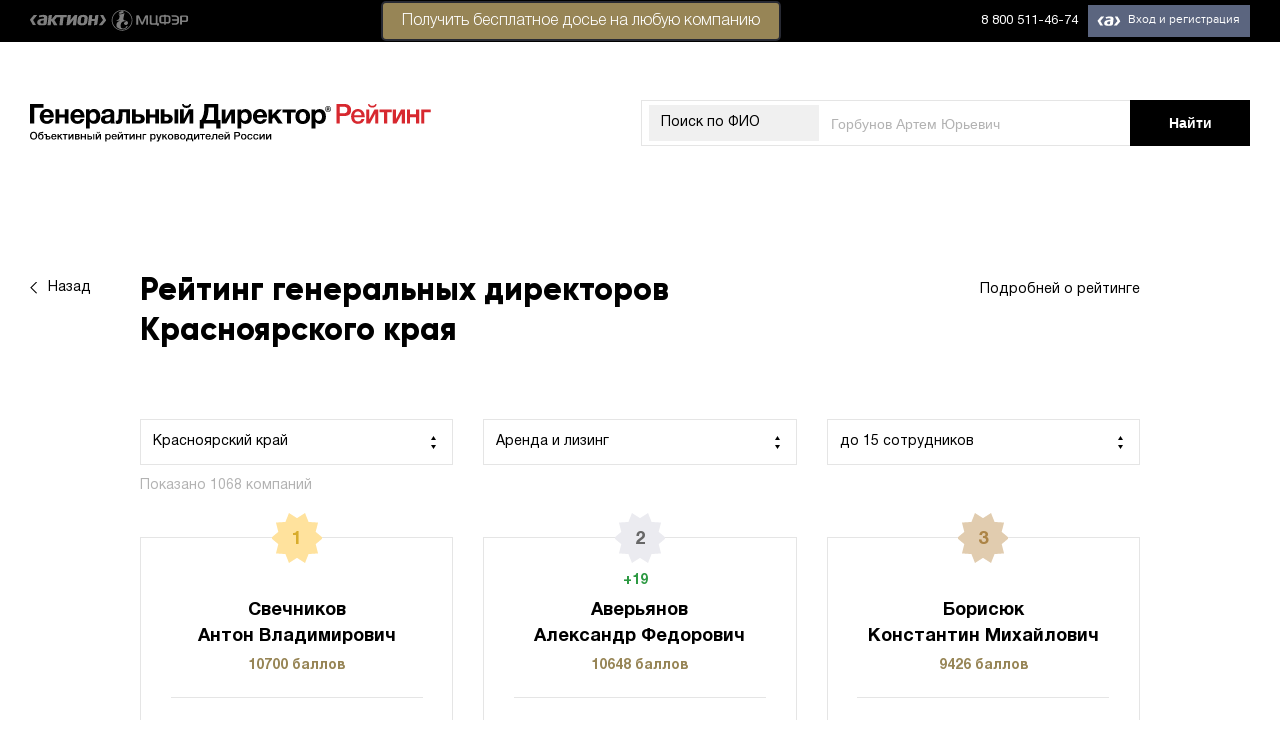

--- FILE ---
content_type: text/html; charset=UTF-8
request_url: https://rating.gd.ru/rating/krasnoyarskij-kraj/arenda-i-lizing/do-15-sotrudnikov/1/
body_size: 22720
content:
    <!DOCTYPE html>
    <html lang="en-US">
    <head>

<!--<script>
var dataLayer = [{
'User Type': '{UserType}',
'BitrixID': '{BitrixId}',
'Post': '{Post}'
}];
</script>-->

<!-- Google Tag Manager -->
	<script>(function(w,d,s,l,i){w[l]=w[l]||[];w[l].push({'gtm.start':
	new Date().getTime(),event:'gtm.js'});var f=d.getElementsByTagName(s)[0],
	j=d.createElement(s),dl=l!='dataLayer'?'&l='+l:'';j.async=true;j.src=
	'https://www.googletagmanager.com/gtm.js?id='+i+dl;f.parentNode.insertBefore(j,f);
	})(window,document,'script','dataLayer','GTM-PKLKHRL');</script> 

        <meta charset="UTF-8">
        <meta name="viewport" content="width=device-width, initial-scale=1">
        <link href="https://fonts.googleapis.com/css?family=Montserrat:400,400i,700,700i&amp;subset=cyrillic"/>
        <link rel="shortcut icon" href="/favicon.png" type="image/png">
        <meta name="csrf-param" content="_csrf">
<meta name="csrf-token" content="8mP4_qAJzv-i5z4_kkdpz1QZjmzzSf7qsEE2MleWfQKzF7a81nqhveOOS0nZPVn-bE3DJpEahqODKnNWOO5PUg==">
                <title>Рейтинг директоров Красноярского края из отрасли &#039;Аренда и лизинг&#039;, до 15 сотрудников</title>
        <script src="//yastatic.net/pcode/adfox/loader.js" crossorigin="anonymous"></script>
        <script src="/js/jquery.min.js" crossorigin="anonymous"></script>
        <meta name="yandex-verification" content="93c581f3e32407dd" />
        <link rel="stylesheet" type="text/css"
              href="https://cdnjs.cloudflare.com/ajax/libs/slick-carousel/1.9.0/slick.css"/>
        <link rel="stylesheet" type="text/css"
              href="https://cdnjs.cloudflare.com/ajax/libs/slick-carousel/1.9.0/slick-theme.min.css"/>
        <link rel="stylesheet" href="https://use.fontawesome.com/releases/v5.8.2/css/all.css"
              integrity="sha384-oS3vJWv+0UjzBfQzYUhtDYW+Pj2yciDJxpsK1OYPAYjqT085Qq/1cq5FLXAZQ7Ay"
              crossorigin="anonymous">

        <script>
            var id2UserData = [];
        </script>

        <meta name="description" content="Рейтинг журнала &quot;Генеральный директор&quot; с оценкой по множеству объективных данных, которые компании отправляют в ФНС, Росстат и другие компетентные органы. Указан рейтинг директоров Красноярского края из отрасли &quot;Аренда и лизинг&quot; с неуказанной численостью сотрудников.">
<meta name="csrf-param" content="_csrf">
<meta name="csrf-token" content="8mP4_qAJzv-i5z4_kkdpz1QZjmzzSf7qsEE2MleWfQKzF7a81nqhveOOS0nZPVn-bE3DJpEahqODKnNWOO5PUg==">

<link href="/css/normalize.css" rel="stylesheet">
<link href="/css/main.css" rel="stylesheet">
<link href="/css/custom.css?1" rel="stylesheet">
<link href="/css/modal.css" rel="stylesheet">
<link href="/css/innerpage.css" rel="stylesheet">    </head>
    <body>
    <!-- Google Tag Manager (noscript) -->
<noscript><iframe src="https://www.googletagmanager.com/ns.html?id=GTM-PKLKHRL"
height="0" width="0" style="display:none;visibility:hidden"></iframe></noscript>
<!-- End Google Tag Manager (noscript) -->
    
        <div id="adfox_155800482165899651"></div>
    <script>
        if (window.innerWidth > 1024) {
            window.Ya.adfoxCode.create({
                ownerId: 252124,
                containerId: 'adfox_155800482165899651',
                params: {
                    pp: 'g',
                    ps: 'dhfi',
                    p2: 'flde',
                    puid1: '',
                    puid2: '1',
                    puid3: '2',
                    puid4: '5',
                },
                onRender: function () {
                    var coll = document.getElementsByClassName('main');
                    var coll2 = document.getElementsByClassName('background__wrapper');
                    if (window.innerWidth > 1024) {
                        if (coll.length) {
                            for (var i = 0; i < coll.length; i++) {
                                coll[i].style['marginTop'] = '284px';
                            }
                        }
                        if (coll2.length) {
                            for (var i = 0; i < coll2.length; i++) {
                                coll2[i].style['marginTop'] = '324px';
                            }
                        }
                    }
                }
            });
        }
    </script>

    <div id="adfox_15590386814362600"></div>
    <script>
        window.Ya.adfoxCode.create({
            ownerId: 252124,
            containerId: 'adfox_15590386814362600',
            params: {
                pp: 'g',
                ps: 'dhfi',
                p2: 'gkqd',
                puid1: '',
                puid2: '1',
                puid3: '2',
                puid4: '5',
            },
            onRender: function () {
                var coll = document.getElementsByClassName('main');
                var coll2 = document.getElementsByClassName('background__wrapper');
                if (window.innerWidth > 1024) {
                    if (coll.length) {
                        for (var i = 0; i < coll.length; i++) {
                            coll[i].style['marginTop'] = '284px';
                        }
                    }
                    if (coll2.length) {
                        for (var i = 0; i < coll2.length; i++) {
                            coll2[i].style['marginTop'] = '100px';
                        }
                    }
                }
            }
        });
    </script>

    <!-- <div class="paywall-container paywall-container-demo" style="display: none;">
    <div class="paywall-wrapper">
        <div class="paywall-wrapper-inner">
            <div class="rx-close">
                <i class="fas fa-times-circle close-paywall" ></i>
            </div>
           <a href="https://contragenti.gd.ru/history/situatsiya-kompaniya-dobrovolno-perevela-moshennikam-204-tys-rublej/?utm_campaign=PW_LastHope_rating&utm_medium=refer&utm_source=www.rating.gd.ru&utm_term=PW_BPN_new_demo_auth" target="_blank">
                <img src="/img/banners/demo-banner.png" class="img-responsive">
            </a>
<a href="https://1gd.ru/?utm_campaign=PW_LastHope_rating&utm_medium=refer&utm_source=www.rating.gd.ru&utm_term=PW_BPN_new_demo_auth#/customer/demo/" target="_blank">
                <img src="/img/banners/banner_rating_sgd_demo.png" class="img-responsive">
            </a> 
            <p><iframe class="banner_iframe" frameborder="0" height="480" scrolling="no" src="https://action-upravlenie.ru/callbackpw_ssgd_rating/index.php?mag=rating"></iframe></p>
            <p><iframe class="banner_iframe" frameborder="0" height="480" scrolling="no" src="https://action-upravlenie.ru/callbackpw_ssgd_for_rating/index.php?mag=gdss"></iframe></p>
        </div>
    </div>
</div> 
<style>
	.banner_iframe {
		width:640px;
	}
	@media all and (max-width:700px) {
		.banner_iframe {
			width:280px;
		}
	}
</style>

<script>
    function showPayWallDemo(){
        if ($('.paywall-container-demo').css('display') === "none"){
            var data = sessionStorage.getItem('showmodaldemobanner1');
            if (data === null){
                $('.paywall-container-demo').show();
                sessionStorage.setItem('showmodaldemobanner1', '1');
            }
        }
    }

    $( document ).ready(function() {
        $('.paywall-container').on('click', function (e) {
            if (e.target == this) {
                $(this).hide();
            }
        });

        $('body').on('click', '.modal-close', function(e){
            e.preventDefault();
            $('.paywall-container').hide();
        });

        setTimeout(showPayWallDemo, 20000);
    });
</script>-->

    <div id="modal_form">
        <span id="modal_close">x</span>
        Укажите, пожалуйста, ИНН Вашей компании.
        <form action="">
            <input name="inn" id="inn" type="text" value="" placeholder="123..."/>
            <input type="submit" value="Подтвердить"/>
        </form>
    </div>
    <div id="overlay"></div>
    <header class="header">
        <div class="header__wrapper">
            <div class="header__left">
                <a href="http://www.action-mcfr.ru/" class="header__aktion">
                    <img class="header__img header__img--desktop" src="/img/aktion-logo--desktop.svg">
                    <img class="header__img header__img--mobile" src="/img/aktion-logo--mobile.svg">
                </a>
            </div>
            <div class="vsplyvaha">
                <a href="https://contragenti.gd.ru?utm_medium=refer&amp;utm_source=rating.gd.ru&amp;utm_campaign=id2panel#start_now" style="color: #000;text-decoration: none;" target="_blank" rel="nofollow"><p class="button_header" style="padding-right: 0px;padding-left: 0px;top: -20px;padding-bottom: 2px;border-radius: 5px;padding-top: 2px;position: absolute;width: 400px;right: -200px;">Получить бесплатное досье на&nbsp;любую компанию</p></a>
            </div>
            <div class="header__right">
                <div class="header__phone">
                    <a class="header__phone-desktop" href="tel:8 800 511-46-74">8 800 511-46-74</a>
                    <a class="header__phone-mobile" href="tel:8 800 511-46-74">
                        <svg width="23px" height="24px" viewBox="0 0 23 24" version="1.1"
                             xmlns="http://www.w3.org/2000/svg" xmlns:xlink="http://www.w3.org/1999/xlink">
                            <g id="Page-1" stroke="none" stroke-width="1" fill="none" fill-rule="evenodd">
                                <g class="main-layer" id="iPhone-8" transform="translate(-201.000000, -9.000000)"
                                   fill-rule="nonzero" stroke="#FFFFFF">
                                    <g id="top">
                                        <g id="phone" transform="translate(200.000000, 9.000000)">
                                            <path d="M22.198554,15.6979659 C22.1132335,15.6570101 18.9202566,14.0846209 18.3528753,13.8804108 C18.1212302,13.7972194 17.8730898,13.7160188 17.6091651,13.7160188 C17.1780123,13.7160188 16.8158268,13.9308945 16.5337004,14.3529666 C16.214744,14.8270867 15.2492005,15.9557882 14.9508632,16.2929624 C14.9119002,16.3374733 14.8587171,16.390659 14.8268641,16.390659 C14.7982817,16.390659 14.3041339,16.1871599 14.1545387,16.1221711 C10.7293478,14.6342532 8.12949046,11.0561683 7.77299303,10.4527815 C7.72208514,10.3660349 7.84722185,10.1652378 7.90666179,10.1056528 C8.08057338,9.93358168 8.26898945,9.70676059 8.45129089,9.4873343 C8.53760678,9.38338056 8.62406487,9.27928461 8.70895875,9.18116138 C8.97345225,8.87342418 9.09119452,8.63451545 9.2277073,8.3577795 L9.2992343,8.21400764 C9.632553,7.55174695 9.34786698,6.99287117 9.25586306,6.81240975 C9.18035443,6.6613853 7.83214857,3.40739149 7.68881015,3.06552447 C7.3441154,2.24057831 6.88864621,1.85647564 6.25571041,1.85647564 C6.19698148,1.85647564 6.25571041,1.85647564 6.00941862,1.86685679 C5.70951711,1.87951327 4.07634084,2.09453113 3.35424513,2.54973759 C2.58849378,3.03253231 1.29304443,4.57150273 1.29304443,7.27799736 C1.29304443,9.71387097 2.83876721,12.0137941 3.50241838,12.8885129 C3.51891367,12.9105551 3.54920244,12.9553505 3.59314249,13.0196283 C6.13469753,16.7315305 9.30307372,19.4823939 12.5149634,20.7655329 C15.6071199,22.0007479 17.0713616,22.1435244 17.9038052,22.1435244 C18.2537614,22.1435244 18.5337548,22.1160783 18.7807576,22.0917608 L18.9374628,22.076829 C20.0056753,21.9821188 22.3531263,20.7656751 22.8870903,19.2817391 C23.3077203,18.112935 23.4186369,16.8359109 23.1387857,16.3724564 C22.947099,16.0573244 22.6167665,15.898763 22.198554,15.6979659 Z"
                                                  id="icon"
                                                  transform="translate(12.293044, 12.000000) rotate(6.000000) translate(-12.293044, -12.000000) "></path>
                                        </g>
                                    </g>
                                </g>
                            </g>
                        </svg>
                    </a>
                </div>
                <div class="header__menu" id="loginblock">
                </div>
            </div>
        </div>
    </header>

    
    <section class="super-wrapper">
        <div class="global-wrapper">
                            <div id="adfox_155800500884096402">
                </div>
                <div class="background__wrapper">
                                            <section class="top-content top-content--profile">
                            <div class="top-content__wrapper">
                                <div class="top-content__top top">
                                    <a href="/" class="top__left">
                                        <img class="top__logo top__logo--desktop" src="/img/ceo-logo--main-desktop.svg">
                                        <img class="top__logo top__logo--mobile" src="/img/ceo-logo--main-mobile.svg">
                                    </a>
                                    <form class="top__right search" action="/search/"
                                          method="GET" >
                                        <div class="search__container">
                                            <div class="search__select-container search__select-container--mobile">
                                                <label class="search__top-label" for="top-select--mobile">ФИО</label>
                                                <select class="search__select" id="top-select--mobile" disabled>
                                                    <option>ФИО</option>
                                                </select>
                                            </div>
                                            <div class="search__select-container search__select-container--desktop">
                                                <label class="search__top-label" for="top-select--desktop">Поиск по
                                                    ФИО</label>
                                                <select class="search__select" id="top-select--desktop" disabled>
                                                    <option>Поиск по ФИО</option>
                                                </select>
                                            </div>
                                            <input type="text"
                                                   value=""
                                                   class="search__text-input" name="searchString"
                                                   placeholder="Горбунов Артем Юрьевич">
                                            <!--input type="hidden" name="_csrf" value="8mP4_qAJzv-i5z4_kkdpz1QZjmzzSf7qsEE2MleWfQKzF7a81nqhveOOS0nZPVn-bE3DJpEahqODKnNWOO5PUg==" /-->
                                        </div>
                                        <button type="submit" class="search__button button">
                                            <span class="search__desktop-value">Найти</span>
                                            <span class="search__mobile-value"></span>
                                        </button>
                                    </form>
                                </div>
                            </div>
                        </section>
                                    </div>

            
            
<div class="page">
    <div class="page__wrapper">
        <a href="/" class="page__back back-arrow" data-aos="fade-up" data-aos-duration="1000" data-aos-delay="50">
            <span class="back-arrow__icon">
                <svg width="8px" height="12px" viewBox="0 0 8 12" version="1.1" xmlns="http://www.w3.org/2000/svg" xmlns:xlink="http://www.w3.org/1999/xlink">
                    <g id="Page-1" stroke="none" stroke-width="1" fill="none" fill-rule="evenodd">
                        <g class="main-layer" id="Leaderboard" transform="translate(-80.000000, -209.000000)" stroke="#000000">
                            <polyline id="Rectangle" transform="translate(86.656854, 214.656854) rotate(-225.000000) translate(-86.656854, -214.656854) " points="90.6568542 210.656854 90.6568542 218.656854 82.6568542 218.656854"></polyline>
                        </g>
                    </g>
                </svg>
            </span>
            <span class="back-arrow__text">Назад</span>
        </a>
        <div class="page__content">
            <div class="page__links-container links-container" data-aos="fade-up" data-aos-duration="1000" data-aos-delay="50">
                <a href="/" class="links-container__link">
                    <span class="link-container__link-icon"></span>
                    <span class="link-container__link-text">Подробней о рейтинге</span>
                </a>
            </div>
            <h1 class="page__title title title--extrabold"  data-aos="fade-up" data-aos-duration="1000" data-aos-delay="50">Рейтинг генеральных директоров Красноярского края</h1>
            <form class="page__selects-form" data-aos="fade-up" data-aos-duration="1000" data-aos-delay="50">
                <div class="page__selects">
                    <div class="page__select-container">
                        <label class="page__select-label" for="regionsSelector">Красноярский край</label>
                        <select class="page__select" id="regionsSelector" name="region[]" onchange="openRatingPage()">
                            <option value='vse-regionih'>Вся Россия</option><option value='altajskij-kraj'>Алтайский край</option><option value='amurskaya-oblast'>Амурская область</option><option value='arhangelskaya-oblast'>Архангельская область</option><option value='astrahanskaya-oblast'>Астраханская область</option><option value='belgorodskaya-oblast'>Белгородская область</option><option value='bryanskaya-oblast'>Брянская область</option><option value='vladimirskaya-oblast'>Владимирская область</option><option value='volgogradskaya-oblast'>Волгоградская область</option><option value='vologodskaya-oblast'>Вологодская область</option><option value='voronezhskaya-oblast'>Воронежская область</option><option value='evrejskaya-avtonomnaya-oblast'>Еврейская автономная область</option><option value='zabajkalskij-kraj'>Забайкальский край</option><option value='ivanovskaya-oblast'>Ивановская область</option><option value='irkutskaya-oblast'>Иркутская область</option><option value='kabardino-balkarskaya-respublika'>Кабардино-Балкарская Республика</option><option value='kaliningradskaya-oblast'>Калининградская область</option><option value='kaluzhskaya-oblast'>Калужская область</option><option value='kamchatskij-kraj'>Камчатский край</option><option value='karachaevo-cherkesskaya-respublika'>Карачаево-Черкесская Республика</option><option value='kemerovskaya-oblast'>Кемеровская область</option><option value='kirovskaya-oblast'>Кировская область</option><option value='kostromskaya-oblast'>Костромская область</option><option value='krasnodarskij-kraj'>Краснодарский край</option><option selected value='krasnoyarskij-kraj'>Красноярский край</option><option value='kurganskaya-oblast'>Курганская область</option><option value='kurskaya-oblast'>Курская область</option><option value='leningradskaya-oblast'>Ленинградская область</option><option value='lipeckaya-oblast'>Липецкая область</option><option value='magadanskaya-oblast'>Магаданская область</option><option value='moskva'>Москва</option><option value='moskovskaya-oblast'>Московская область</option><option value='murmanskaya-oblast'>Мурманская область</option><option value='neneckij-avtonomnyj-okrug'>Ненецкий автономный округ</option><option value='nizhegorodskaya-oblast'>Нижегородская область</option><option value='novgorodskaya-oblast'>Новгородская область</option><option value='novosibirskaya-oblast'>Новосибирская область</option><option value='omskaya-oblast'>Омская область</option><option value='orenburgskaya-oblast'>Оренбургская область</option><option value='orlovskaya-oblast'>Орловская область</option><option value='penzenskaya-oblast'>Пензенская область</option><option value='permskij-kraj'>Пермский край</option><option value='primorskij-kraj'>Приморский край</option><option value='pskovskaya-oblast'>Псковская область</option><option value='respublika-adygeya'>Республика Адыгея</option><option value='respublika-altaj'>Республика Алтай</option><option value='respublika-bashkortostan'>Республика Башкортостан</option><option value='respublika-buryatiya'>Республика Бурятия</option><option value='respublika-dagestan'>Республика Дагестан</option><option value='respublika-ingushetiya'>Республика Ингушетия</option><option value='respublika-kalmykiya'>Республика Калмыкия</option><option value='respublika-kareliya'>Республика Карелия</option><option value='respublika-komi'>Республика Коми</option><option value='respublika-krym'>Республика Крым</option><option value='respublika-marij-ehl'>Республика Марий Эл</option><option value='respublika-mordoviya'>Республика Мордовия</option><option value='respublika-saha'>Республика Саха</option><option value='respublika-severnaya-osetiya'>Республика Северная Осетия</option><option value='respublika-tatarstan'>Республика Татарстан</option><option value='respublika-tyva'>Республика Тыва</option><option value='respublika-hakasiya'>Республика Хакасия</option><option value='rostovskaya-oblast'>Ростовская область</option><option value='ryazanskaya-oblast'>Рязанская область</option><option value='samarskaya-oblast'>Самарская область</option><option value='sankt-peterburg'>Санкт-Петербург</option><option value='saratovskaya-oblast'>Саратовская область</option><option value='sahalinskaya-oblast'>Сахалинская область</option><option value='sverdlovskaya-oblast'>Свердловская область</option><option value='sevastopol'>Севастополь</option><option value='smolenskaya-oblast'>Смоленская область</option><option value='stavropolskij-kraj'>Ставропольский край</option><option value='tambovskaya-oblast'>Тамбовская область</option><option value='tverskaya-oblast'>Тверская область</option><option value='tomskaya-oblast'>Томская область</option><option value='tulskaya-oblast'>Тульская область</option><option value='tyumenskaya-oblast'>Тюменская область</option><option value='udmurtskaya-respublika'>Удмуртская Республика</option><option value='ulyanovskaya-oblast'>Ульяновская область</option><option value='habarovskij-kraj'>Хабаровский край</option><option value='hanty-mansijskij-avtonomnyj-okrug'>Ханты-Мансийский автономный округ</option><option value='chelyabinskaya-oblast'>Челябинская область</option><option value='chechenskaya-respublika'>Чеченская Республика</option><option value='chuvashskaya-respublika'>Чувашская Республика</option><option value='chukotskij-avtonomnyj-okrug'>Чукотский автономный округ</option><option value='yamalo-neneckij-avtonomnyj-okrug'>Ямало-Ненецкий автономный округ</option><option value='yaroslavskaya-oblast'>Ярославская область</option><option value='inye-territorii'>Иные территории*</option><option value='drugoy'>Другой</option>                        </select>
                    </div>
                    <div class="page__select-container">
                        <label class="page__select-label" for="industrySelector">Аренда и лизинг</label>
                        <select class="page__select" id="industrySelector" name="industry[]" onchange="openRatingPage()">
                            <option value='vse-otrasli'>Все отрасли</option><option value='avtomobili-i-motociklih'>Автомобили и мотоциклы</option><option selected value='arenda-i-lizing'>Аренда и лизинг</option><option value='autsorsing-i-konsalting'>Аутсорсинг и консалтинг</option><option value='bankovskie-i-finansovihe-uslugi'>Банковские и финансовые услуги</option><option value='bihtovihe-uslugi-i-avtoservisih'>Бытовые услуги и автосервисы</option><option value='vodosnabzhenie'>Водоснабжение</option><option value='gosorganih-i-religioznihe-organizacii'>Госорганы и религиозные организации</option><option value='dosug-i-sport'>Досуг и спорт</option><option value='iskusstvo-i-kuljhtura'>Искусство и культура</option><option value='kliningovihe-uslugi'>Клининговые услуги</option><option value='legkaja-promihshlennostjh'>Легкая промышленность</option><option value='les-i-derevoobrabotka'>Лес и деревообработка</option><option value='mashinostroenie'>Машиностроение</option><option value='medicina-i-farmacevtika'>Медицина и фармацевтика</option><option value='metallurgija-i-metalloobrabotka'>Металлургия и металлообработка</option><option value='nauchnaja-dejateljhnostjh'>Научная деятельность</option><option value='obrazovanie'>Образование</option><option value='obshhestvennihe-organizacii'>Общественные организации</option><option value='operacii-s-nedvizhimostjhju'>Операции с недвижимостью</option><option value='potrebiteljhskie-tovarih'>Потребительские товары</option><option value='programmnoe-obespechenie-i-svjazjh'>Программное обеспечение и связь</option><option value='produktih-pitanija-i-napitki'>Продукты питания и напитки</option><option value='proizvodstvo-tovarov-i-produkcii'>Производство товаров и продукции</option><option value='promihshlennihy-montazh-i-remont'>Промышленный монтаж и ремонт</option><option value='prochie-uslugi'>Прочие услуги</option><option value='rabota-s-otkhodami'>Работа с отходами</option><option value='restoranih-i-gostinicih'>Рестораны и гостиницы</option><option value='roznichnaja-torgovlja'>Розничная торговля</option><option value='rihbolovstvo-i-okhota'>Рыболовство и охота</option><option value='seljhskoe-khozjaystvo'>Сельское хозяйство</option><option value='smi-i-izdateljhskaja-dejateljhnostjh'>СМИ и издательская деятельность</option><option value='socialjhnihe-uslugi'>Социальные услуги</option><option value='strakhovanie'>Страхование</option><option value='stroiteljhnihe-materialih'>Строительные материалы</option><option value='stroiteljhstvo'>Строительство</option><option value='sihrjhevihe-i-toplivo-ehnergeticheskie-resursih'>Сырьевые и топливо-энергетические ресурсы</option><option value='transportnihe-uslugi'>Транспортные услуги</option><option value='turisticheskie-uslugi'>Туристические услуги</option><option value='khimija-i-neftekhimija'>Химия и нефтехимия</option><option value='khranenie'>Хранение</option><option value='ehlektrotekhnicheskoe-oborudovanie'>Электротехническое оборудование</option><option value='ehnergosnabzhenie'>Энергоснабжение</option><option value='drugie'>Другие</option>                        </select>
                    </div>
                    <div class="page__select-container">
                        <label class="page__select-label" for="empCountSelector">до 15 сотрудников</label>
                        <select class="page__select" id="empCountSelector" name="size[]" onchange="openRatingPage()">
                            <option value='1001-sotrudnika'>>1001 сотрудника</option><option value='251-1000-sotrudnikov'>251-1000 сотрудников</option><option value='101-250-sotrudnikov'>101-250 сотрудников</option><option value='16-100-sotrudnikov'>16-100 сотрудников</option><option selected value='do-15-sotrudnikov'>до 15 сотрудников</option><option value='ne-ukazano'>Не указано</option><option value='vse-kompanii'>Все компании</option>                        </select>
                    </div>
                </div>
                                    <div class="page__select-result">Показано <span class="page__select-count">1068</span> компаний</div>
                            </form>

                            <div class="page__awards awards" data-aos="fade-up" data-aos-duration="1000" data-aos-delay="100">
                    <div class="awards__wrapper">
                        <div class="awards__list">
                                                            <a href="/profile/svechnikov-anton-vladimirovich/" class="awards__item awards__item--first-place">
                                <span class="awards__item-wrapper">
                                    <span class="awards__icon">
                                        <span class="awards__icon-value">1</span>
                                    </span>
                                                                            <span class="awards__rating-change awards__rating-change"></span>
                                    
                                    <span class="awards__fullname">
                                        <span class="awards__surname">Свечников</span>
                                        <span class="awards__name">Антон Владимирович</span>
                                    </span>
                                    <span class="awards__points"><span class="awards__points-value">10700</span> баллов</span>
                                    <span class="awards__hr"></span>
                                    <span class="awards__company">ООО "ТЕХНОЛЕС"</span>
                                </span>
                                </a>
                            
                                                            <a href="/profile/averjhjanov-aleksandr-fedorovich_3/" class="awards__item awards__item--second-place">
                                <span class="awards__item-wrapper">
                                    <span class="awards__icon">
                                        <span class="awards__icon-value">2</span>
                                    </span>
                                                                            <span class="awards__rating-change awards__rating-change--increase">19</span>
                                                                        <span class="awards__fullname">
                                        <span class="awards__surname">Аверьянов</span>
                                        <span class="awards__name">Александр Федорович</span>
                                    </span>
                                    <span class="awards__points"><span class="awards__points-value">10648</span> баллов</span>
                                    <span class="awards__hr"></span>
                                    <span class="awards__company">ООО "ДЕЛЬТА"</span>
                                </span>
                                </a>
                            
                                                            <a href="/profile/borisjuk-konstantin-mikhaylovich_1/" class="awards__item awards__item--third-place">
                                <span class="awards__item-wrapper">
                                    <span class="awards__icon">
                                        <span class="awards__icon-value">3</span>
                                    </span>
                                                                            <span class="awards__rating-change awards__rating-change"></span>
                                                                        <span class="awards__fullname">
                                        <span class="awards__surname">Борисюк</span>
                                        <span class="awards__name">Константин Михайлович</span>
                                    </span>
                                    <span class="awards__points"><span class="awards__points-value">9426</span> баллов</span>
                                    <span class="awards__hr"></span>
                                    <span class="awards__company"></span>
                                </span>
                                </a>
                                                    </div>
                    </div>
                </div>

                <div class="page__table-container" data-aos="fade-up" data-aos-duration="1000" data-aos-delay="200">
                    <div class="page__table table table--leaderboard">
                        <div class="table__row table__row--head">
                            <div class="table__changes"></div>
                            <div class="table__place">#</div>
                            <div class="table__main-info">
                                <div class="table__link-holder">
                                    <div class="table__name">Участник</div>
                                </div>
                                <div class="table__category">Компания</div>
                            </div>
                            <div class="table__points">Баллы</div>
                        </div>

                                                    <div class="table__row" rating-index="1">
                                                                    <div class="table__changes"></div>                                <div class="table__place">1</div>
                                <div class="table__main-info">
                                    <div class="table__link-holder">
                                        <a href="/profile/svechnikov-anton-vladimirovich/" class="table__name"><span>Свечников Антон Владимирович</span></a>
                                    </div>
                                    <div class="table__category">ООО "ТЕХНОЛЕС"</div>
                                </div>
                                <div class="table__points">10700</div>
                            </div>
                                                    <div class="table__row" rating-index="2">
                                                                    <div class="table__changes table__changes--increase">+19</div>
                                                                <div class="table__place">2</div>
                                <div class="table__main-info">
                                    <div class="table__link-holder">
                                        <a href="/profile/averjhjanov-aleksandr-fedorovich_3/" class="table__name"><span>Аверьянов Александр Федорович</span></a>
                                    </div>
                                    <div class="table__category">ООО "ДЕЛЬТА"</div>
                                </div>
                                <div class="table__points">10648</div>
                            </div>
                                                    <div class="table__row" rating-index="3">
                                                                    <div class="table__changes"></div>                                <div class="table__place">3</div>
                                <div class="table__main-info">
                                    <div class="table__link-holder">
                                        <a href="/profile/borisjuk-konstantin-mikhaylovich_1/" class="table__name"><span>Борисюк Константин Михайлович</span></a>
                                    </div>
                                    <div class="table__category">ОБЩЕСТВО С ОГРАНИЧЕННОЙ ОТВЕТСТВЕННОСТЬЮ "МОТОР-СЕРВИС"</div>
                                </div>
                                <div class="table__points">9426</div>
                            </div>
                                                    <div class="table__row" rating-index="4">
                                                                    <div class="table__changes"></div>                                <div class="table__place">4</div>
                                <div class="table__main-info">
                                    <div class="table__link-holder">
                                        <a href="/profile/gurina-irina-anatoljhevna_2/" class="table__name"><span>Гурина Ирина Анатольевна</span></a>
                                    </div>
                                    <div class="table__category">ООО "ЦЕНТР ПОВЫШЕНИЯ КВАЛИФИКАЦИИ И ПЕРЕПОДГОТОВКИ "ЛУЧ ЗНАНИЙ"</div>
                                </div>
                                <div class="table__points">9240</div>
                            </div>
                                                    <div class="table__row" rating-index="5">
                                                                    <div class="table__changes"></div>                                <div class="table__place">5</div>
                                <div class="table__main-info">
                                    <div class="table__link-holder">
                                        <a href="/profile/stadnichenko-pavel-valerjhevich/" class="table__name"><span>Стадниченко Павел Валерьевич</span></a>
                                    </div>
                                    <div class="table__category">ГОСУДАРСТВЕННОЕ ПРЕДПРИЯТИЕ КРАСНОЯРСКОГО КРАЯ "ЦЕНТР ТРАНСПОРТНОЙ ЛОГИСТИКИ"</div>
                                </div>
                                <div class="table__points">8838</div>
                            </div>
                                                    <div class="table__row" rating-index="6">
                                                                    <div class="table__changes table__changes--increase">+31</div>
                                                                <div class="table__place">6</div>
                                <div class="table__main-info">
                                    <div class="table__link-holder">
                                        <a href="/profile/filippova-irina-aleksandrovna_13/" class="table__name"><span>Филиппова Ирина Александровна</span></a>
                                    </div>
                                    <div class="table__category">ООО "ДИАЛОГ"</div>
                                </div>
                                <div class="table__points">8564</div>
                            </div>
                                                    <div class="table__row" rating-index="7">
                                                                    <div class="table__changes"></div>                                <div class="table__place">7</div>
                                <div class="table__main-info">
                                    <div class="table__link-holder">
                                        <a href="/profile/korostelev-andrey-sergeevich_1/" class="table__name"><span>Коростелев Андрей Сергеевич</span></a>
                                    </div>
                                    <div class="table__category">ООО "КРОСС АРКТИК ТРАНС"</div>
                                </div>
                                <div class="table__points">8474</div>
                            </div>
                                                    <div class="table__row" rating-index="8">
                                                                    <div class="table__changes"></div>                                <div class="table__place">8</div>
                                <div class="table__main-info">
                                    <div class="table__link-holder">
                                        <a href="/profile/bykov-sergey-glebovich_3/" class="table__name"><span>Быков Сергей Глебович</span></a>
                                    </div>
                                    <div class="table__category">ООО "ЭКО-ПАРК "АДМИРАЛ"</div>
                                </div>
                                <div class="table__points">8401</div>
                            </div>
                                                    <div class="table__row" rating-index="9">
                                                                    <div class="table__changes"></div>                                <div class="table__place">9</div>
                                <div class="table__main-info">
                                    <div class="table__link-holder">
                                        <a href="/profile/maljhceva-galina-viktorovna/" class="table__name"><span>Мальцева Галина Викторовна</span></a>
                                    </div>
                                    <div class="table__category">ОБЩЕСТВО С ОГРАНИЧЕННОЙ ОТВЕТСТВЕННОСТЬЮ "БАКМЭН"</div>
                                </div>
                                <div class="table__points">8166</div>
                            </div>
                                                    <div class="table__row" rating-index="10">
                                                                    <div class="table__changes"></div>                                <div class="table__place">10</div>
                                <div class="table__main-info">
                                    <div class="table__link-holder">
                                        <a href="/profile/korobeynikova-svetlana-dmitrievna/" class="table__name"><span>Коробейникова Светлана Дмитриевна</span></a>
                                    </div>
                                    <div class="table__category">ОБЩЕСТВО С ОГРАНИЧЕННОЙ ОТВЕТСТВЕННОСТЬЮ "КАМА+"</div>
                                </div>
                                <div class="table__points">7769</div>
                            </div>
                                                    <div class="table__row" rating-index="11">
                                                                    <div class="table__changes"></div>                                <div class="table__place">11</div>
                                <div class="table__main-info">
                                    <div class="table__link-holder">
                                        <a href="/profile/kozyrskiy-ivan-vladimirovich/" class="table__name"><span>Козырский Иван Владимирович</span></a>
                                    </div>
                                    <div class="table__category">ООО "КРСК ИНЖИНИРИНГ"</div>
                                </div>
                                <div class="table__points">7438</div>
                            </div>
                                                    <div class="table__row" rating-index="12">
                                                                    <div class="table__changes"></div>                                <div class="table__place">12</div>
                                <div class="table__main-info">
                                    <div class="table__link-holder">
                                        <a href="/profile/brjukhovskikh-jaroslav-andreevich/" class="table__name"><span>Брюховских Ярослав Андреевич</span></a>
                                    </div>
                                    <div class="table__category">ООО "ХОРОШИЙ ВОДИТЕЛЬ"</div>
                                </div>
                                <div class="table__points">7136</div>
                            </div>
                                                    <div class="table__row" rating-index="13">
                                                                    <div class="table__changes"></div>                                <div class="table__place">13</div>
                                <div class="table__main-info">
                                    <div class="table__link-holder">
                                        <a href="/profile/makarenkov-juriy-petrovich_3/" class="table__name"><span>Макаренков Юрий Петрович</span></a>
                                    </div>
                                    <div class="table__category">ОБЩЕСТВО С ОГРАНИЧЕННОЙ ОТВЕТСТВЕННОСТЬЮ "МК ИНВЕСТ"</div>
                                </div>
                                <div class="table__points">6294</div>
                            </div>
                                                    <div class="table__row" rating-index="14">
                                                                    <div class="table__changes"></div>                                <div class="table__place">14</div>
                                <div class="table__main-info">
                                    <div class="table__link-holder">
                                        <a href="/profile/gadzhimakhadov-kudrat-abdullaevich_3/" class="table__name"><span>Гаджимахадов Кудрат Абдуллаевич</span></a>
                                    </div>
                                    <div class="table__category">ОБЩЕСТВО С ОГРАНИЧЕННОЙ ОТВЕТСТВЕННОСТЬЮ "КАПИТАЛХОЛДИНГ"</div>
                                </div>
                                <div class="table__points">6291</div>
                            </div>
                                                    <div class="table__row" rating-index="15">
                                                                    <div class="table__changes"></div>                                <div class="table__place">15</div>
                                <div class="table__main-info">
                                    <div class="table__link-holder">
                                        <a href="/profile/shatalov-aleksey-anatoljhevich_6/" class="table__name"><span>Шаталов Алексей Анатольевич</span></a>
                                    </div>
                                    <div class="table__category">ООО "МОБИЛЬНЫЕ ТЕХНОЛОГИИ"</div>
                                </div>
                                <div class="table__points">6179</div>
                            </div>
                                                    <div class="table__row" rating-index="16">
                                                                    <div class="table__changes"></div>                                <div class="table__place">16</div>
                                <div class="table__main-info">
                                    <div class="table__link-holder">
                                        <a href="/profile/filipishin-aleksandr-timofeevich/" class="table__name"><span>Филипишин Александр Тимофеевич</span></a>
                                    </div>
                                    <div class="table__category">ООО "КЗЕ"</div>
                                </div>
                                <div class="table__points">6139</div>
                            </div>
                                                    <div class="table__row" rating-index="17">
                                                                    <div class="table__changes table__changes--increase">+93</div>
                                                                <div class="table__place">17</div>
                                <div class="table__main-info">
                                    <div class="table__link-holder">
                                        <a href="/profile/kapustin-aleksandr-vasiljhevich/" class="table__name"><span>Капустин Александр Васильевич</span></a>
                                    </div>
                                    <div class="table__category">ООО "СТС-ВОСТОК"</div>
                                </div>
                                <div class="table__points">6128</div>
                            </div>
                                                    <div class="table__row" rating-index="18">
                                                                    <div class="table__changes"></div>                                <div class="table__place">18</div>
                                <div class="table__main-info">
                                    <div class="table__link-holder">
                                        <a href="/profile/novoselov-evgeniy-aleksandrovich_2/" class="table__name"><span>Новоселов Евгений Александрович</span></a>
                                    </div>
                                    <div class="table__category">ООО "ИНВЕСТ ПЛЮС"</div>
                                </div>
                                <div class="table__points">6090</div>
                            </div>
                                                    <div class="table__row" rating-index="19">
                                                                    <div class="table__changes"></div>                                <div class="table__place">19</div>
                                <div class="table__main-info">
                                    <div class="table__link-holder">
                                        <a href="/profile/smarygin-igorjh-olegovich_1/" class="table__name"><span>Смарыгин Игорь Олегович</span></a>
                                    </div>
                                    <div class="table__category">АО "ЛАЙНЕР"</div>
                                </div>
                                <div class="table__points">6077</div>
                            </div>
                                                    <div class="table__row" rating-index="20">
                                                                    <div class="table__changes"></div>                                <div class="table__place">20</div>
                                <div class="table__main-info">
                                    <div class="table__link-holder">
                                        <a href="/profile/malyshenko-evgeniy-vasiljhevich/" class="table__name"><span>Малышенко Евгений Васильевич</span></a>
                                    </div>
                                    <div class="table__category">ООО "ТРАСТ-АЛ"</div>
                                </div>
                                <div class="table__points">6054</div>
                            </div>
                                                    <div class="table__row" rating-index="21">
                                                                    <div class="table__changes"></div>                                <div class="table__place">21</div>
                                <div class="table__main-info">
                                    <div class="table__link-holder">
                                        <a href="/profile/negina-elena-anatoljhevna/" class="table__name"><span>Негина Елена Анатольевна</span></a>
                                    </div>
                                    <div class="table__category">ОБЩЕСТВО С ОГРАНИЧЕННОЙ ОТВЕТСТВЕННОСТЬЮ "УПРАВЛЯЮЩАЯ КОМПАНИЯ "СИБИРЯК"</div>
                                </div>
                                <div class="table__points">6031</div>
                            </div>
                                                    <div class="table__row" rating-index="22">
                                                                    <div class="table__changes"></div>                                <div class="table__place">22</div>
                                <div class="table__main-info">
                                    <div class="table__link-holder">
                                        <a href="/profile/minin-aleksandr-gennadjhevich_1/" class="table__name"><span>Минин Александр Геннадьевич</span></a>
                                    </div>
                                    <div class="table__category">ООО "АВИАТЕХНИКА"</div>
                                </div>
                                <div class="table__points">5901</div>
                            </div>
                                                    <div class="table__row" rating-index="23">
                                                                    <div class="table__changes"></div>                                <div class="table__place">23</div>
                                <div class="table__main-info">
                                    <div class="table__link-holder">
                                        <a href="/profile/panova-svetlana-ivanovna_1/" class="table__name"><span>Панова Светлана Ивановна</span></a>
                                    </div>
                                    <div class="table__category">ООО "ТД ПОРТ АРТУР"</div>
                                </div>
                                <div class="table__points">5827</div>
                            </div>
                                                    <div class="table__row" rating-index="24">
                                                                    <div class="table__changes"></div>                                <div class="table__place">24</div>
                                <div class="table__main-info">
                                    <div class="table__link-holder">
                                        <a href="/profile/gingeljh-aleksey-vladimirovich/" class="table__name"><span>Гингель Алексей Владимирович</span></a>
                                    </div>
                                    <div class="table__category">ООО " СОДРУЖЕСТВО"</div>
                                </div>
                                <div class="table__points">5722</div>
                            </div>
                                                    <div class="table__row" rating-index="25">
                                                                    <div class="table__changes"></div>                                <div class="table__place">25</div>
                                <div class="table__main-info">
                                    <div class="table__link-holder">
                                        <a href="/profile/gusev-oleg-ivanovich_1/" class="table__name"><span>Гусев Олег Иванович</span></a>
                                    </div>
                                    <div class="table__category">ООО "МЕГА-ЛАЙН"</div>
                                </div>
                                <div class="table__points">5679</div>
                            </div>
                                                    <div class="table__row" rating-index="26">
                                                                    <div class="table__changes"></div>                                <div class="table__place">26</div>
                                <div class="table__main-info">
                                    <div class="table__link-holder">
                                        <a href="/profile/schukin-dmitriy-gennadjhevich_2/" class="table__name"><span>Щукин Дмитрий Геннадьевич</span></a>
                                    </div>
                                    <div class="table__category">ООО "СПУТНИК"</div>
                                </div>
                                <div class="table__points">5645</div>
                            </div>
                                                    <div class="table__row" rating-index="27">
                                                                    <div class="table__changes"></div>                                <div class="table__place">27</div>
                                <div class="table__main-info">
                                    <div class="table__link-holder">
                                        <a href="/profile/noschik-aleksandr-iosifovich/" class="table__name"><span>Нощик Александр Иосифович</span></a>
                                    </div>
                                    <div class="table__category">ОБЩЕСТВО С ОГРАНИЧЕННОЙ ОТВЕТСТВЕННОСТЬЮ "СИАЛ"</div>
                                </div>
                                <div class="table__points">5530</div>
                            </div>
                                                    <div class="table__row" rating-index="28">
                                                                    <div class="table__changes"></div>                                <div class="table__place">28</div>
                                <div class="table__main-info">
                                    <div class="table__link-holder">
                                        <a href="/profile/kamakaev-aleksandr-gennadjhevich_1/" class="table__name"><span>Камакаев Александр Геннадьевич</span></a>
                                    </div>
                                    <div class="table__category">ОБЩЕСТВО С ОГРАНИЧЕННОЙ ОТВЕТСТВЕННОСТЬЮ "ВЕГА-С"</div>
                                </div>
                                <div class="table__points">5442</div>
                            </div>
                                                    <div class="table__row" rating-index="29">
                                                                    <div class="table__changes"></div>                                <div class="table__place">29</div>
                                <div class="table__main-info">
                                    <div class="table__link-holder">
                                        <a href="/profile/vitkovskiy-sergey-sergeevich_4/" class="table__name"><span>Витковский Сергей Сергеевич</span></a>
                                    </div>
                                    <div class="table__category">ОБЩЕСТВО С ОГРАНИЧЕННОЙ ОТВЕТСТВЕННОСТЬЮ "МЕГА АЛЬЯНС"</div>
                                </div>
                                <div class="table__points">5422</div>
                            </div>
                                                    <div class="table__row" rating-index="30">
                                                                    <div class="table__changes"></div>                                <div class="table__place">30</div>
                                <div class="table__main-info">
                                    <div class="table__link-holder">
                                        <a href="/profile/sidorov-evgeniy-aleksandrovich_18/" class="table__name"><span>Сидоров Евгений Александрович</span></a>
                                    </div>
                                    <div class="table__category">ООО "ВЕГА"</div>
                                </div>
                                <div class="table__points">5394</div>
                            </div>
                                                    <div class="table__row" rating-index="31">
                                                                    <div class="table__changes"></div>                                <div class="table__place">31</div>
                                <div class="table__main-info">
                                    <div class="table__link-holder">
                                        <a href="/profile/malashiy-anna-vladimirovna/" class="table__name"><span>Малаший Анна Владимировна</span></a>
                                    </div>
                                    <div class="table__category">ОБЩЕСТВО С ОГРАНИЧЕННОЙ ОТВЕТСТВЕННОСТЬЮ ТРАНСПОРТНАЯ КОМПАНИЯ "ЕНИСЕЙ"</div>
                                </div>
                                <div class="table__points">5258</div>
                            </div>
                                                    <div class="table__row" rating-index="32">
                                                                    <div class="table__changes"></div>                                <div class="table__place">32</div>
                                <div class="table__main-info">
                                    <div class="table__link-holder">
                                        <a href="/profile/ganin-denis-aleksandrovich_3/" class="table__name"><span>Ганин Денис Александрович</span></a>
                                    </div>
                                    <div class="table__category">ООО "ВАЖНЫЕ ДЕТАЛИ"</div>
                                </div>
                                <div class="table__points">5232</div>
                            </div>
                                                    <div class="table__row" rating-index="33">
                                                                    <div class="table__changes"></div>                                <div class="table__place">33</div>
                                <div class="table__main-info">
                                    <div class="table__link-holder">
                                        <a href="/profile/dolidenok-vjacheslav-vasiljhevich/" class="table__name"><span>Долиденок Вячеслав Васильевич</span></a>
                                    </div>
                                    <div class="table__category">ООО " ТРК ЛИЗИНГ "</div>
                                </div>
                                <div class="table__points">5200</div>
                            </div>
                                                    <div class="table__row" rating-index="34">
                                                                    <div class="table__changes"></div>                                <div class="table__place">34</div>
                                <div class="table__main-info">
                                    <div class="table__link-holder">
                                        <a href="/profile/pashencev-aleksandr-vladimirovich/" class="table__name"><span>Пашенцев Александр Владимирович</span></a>
                                    </div>
                                    <div class="table__category">ОБЩЕСТВО С ОГРАНИЧЕННОЙ ОТВЕТСТВЕННОСТЬЮ "КРЕПОСТЬ"</div>
                                </div>
                                <div class="table__points">4809</div>
                            </div>
                                                    <div class="table__row" rating-index="35">
                                                                    <div class="table__changes"></div>                                <div class="table__place">35</div>
                                <div class="table__main-info">
                                    <div class="table__link-holder">
                                        <a href="/profile/chernotalov-ivan-alekseevich/" class="table__name"><span>Черноталов Иван Алексеевич</span></a>
                                    </div>
                                    <div class="table__category">ОБЩЕСТВО С ОГРАНИЧЕННОЙ ОТВЕТСТВЕННОСТЬЮ " МОНОЛИТ ПЛЮС "</div>
                                </div>
                                <div class="table__points">4802</div>
                            </div>
                                                    <div class="table__row" rating-index="36">
                                                                    <div class="table__changes"></div>                                <div class="table__place">36</div>
                                <div class="table__main-info">
                                    <div class="table__link-holder">
                                        <a href="/profile/chernotalov-pavel-alekseevich/" class="table__name"><span>Черноталов Павел Алексеевич</span></a>
                                    </div>
                                    <div class="table__category">ООО "ВОСТОКПАРКИНГ"</div>
                                </div>
                                <div class="table__points">4784</div>
                            </div>
                                                    <div class="table__row" rating-index="37">
                                                                    <div class="table__changes"></div>                                <div class="table__place">37</div>
                                <div class="table__main-info">
                                    <div class="table__link-holder">
                                        <a href="/profile/selivanov-dmitriy-gennadjhevich/" class="table__name"><span>Селиванов Дмитрий Геннадьевич</span></a>
                                    </div>
                                    <div class="table__category">ОБЩЕСТВО С ОГРАНИЧЕННОЙ ОТВЕТСТВЕННОСТЬЮ "МЕГА ГРАНТ ПЛЮС"</div>
                                </div>
                                <div class="table__points">4668</div>
                            </div>
                                                    <div class="table__row" rating-index="38">
                                                                    <div class="table__changes"></div>                                <div class="table__place">38</div>
                                <div class="table__main-info">
                                    <div class="table__link-holder">
                                        <a href="/profile/smirnova-nataljhja-nikolaevna_14/" class="table__name"><span>Смирнова Наталья Николаевна</span></a>
                                    </div>
                                    <div class="table__category">ООО "УК "СОДРУЖЕСТВО"</div>
                                </div>
                                <div class="table__points">4529</div>
                            </div>
                                                    <div class="table__row" rating-index="39">
                                                                    <div class="table__changes"></div>                                <div class="table__place">39</div>
                                <div class="table__main-info">
                                    <div class="table__link-holder">
                                        <a href="/profile/vac-aleksandr-pavlovich_1/" class="table__name"><span>Вац Александр Павлович</span></a>
                                    </div>
                                    <div class="table__category">АО "КСРЗ"</div>
                                </div>
                                <div class="table__points">4417</div>
                            </div>
                                                    <div class="table__row" rating-index="40">
                                                                    <div class="table__changes"></div>                                <div class="table__place">40</div>
                                <div class="table__main-info">
                                    <div class="table__link-holder">
                                        <a href="/profile/mozgo-elena-sergeevna/" class="table__name"><span>Мозго Елена Сергеевна</span></a>
                                    </div>
                                    <div class="table__category">ООО "КРАН-СТРОЙ"</div>
                                </div>
                                <div class="table__points">4337</div>
                            </div>
                                                    <div class="table__row" rating-index="41">
                                                                    <div class="table__changes"></div>                                <div class="table__place">41</div>
                                <div class="table__main-info">
                                    <div class="table__link-holder">
                                        <a href="/profile/leonov-andrey-veniaminovich/" class="table__name"><span>Леонов Андрей Вениаминович</span></a>
                                    </div>
                                    <div class="table__category">ОБЩЕСТВО С ОГРАНИЧЕННОЙ ОТВЕТСТВЕННОСТЬЮ "СОЮЗ"</div>
                                </div>
                                <div class="table__points">4234</div>
                            </div>
                                                    <div class="table__row" rating-index="42">
                                                                    <div class="table__changes"></div>                                <div class="table__place">42</div>
                                <div class="table__main-info">
                                    <div class="table__link-holder">
                                        <a href="/profile/sidorov-valeriy-anatoljhevich/" class="table__name"><span>Сидоров Валерий Анатольевич</span></a>
                                    </div>
                                    <div class="table__category">АО "ЕТК"</div>
                                </div>
                                <div class="table__points">4184</div>
                            </div>
                                                    <div class="table__row" rating-index="43">
                                                                    <div class="table__changes"></div>                                <div class="table__place">43</div>
                                <div class="table__main-info">
                                    <div class="table__link-holder">
                                        <a href="/profile/popov-nikolay-olegovich_4/" class="table__name"><span>Попов Николай Олегович</span></a>
                                    </div>
                                    <div class="table__category">ООО "ТЕРРАКОМ"</div>
                                </div>
                                <div class="table__points">4121</div>
                            </div>
                                                    <div class="table__row" rating-index="44">
                                                                    <div class="table__changes"></div>                                <div class="table__place">44</div>
                                <div class="table__main-info">
                                    <div class="table__link-holder">
                                        <a href="/profile/starostin-andrey-fedorovich_2/" class="table__name"><span>Старостин Андрей Федорович</span></a>
                                    </div>
                                    <div class="table__category">ООО "МЕГА АГЕНТ"</div>
                                </div>
                                <div class="table__points">4089</div>
                            </div>
                                                    <div class="table__row" rating-index="45">
                                                                    <div class="table__changes"></div>                                <div class="table__place">45</div>
                                <div class="table__main-info">
                                    <div class="table__link-holder">
                                        <a href="/profile/lebedev-andrey-grigorjhevich_4/" class="table__name"><span>Лебедев Андрей Григорьевич</span></a>
                                    </div>
                                    <div class="table__category">ООО ИНКОМ "КАПИТАЛЪ"</div>
                                </div>
                                <div class="table__points">4064</div>
                            </div>
                                                    <div class="table__row" rating-index="46">
                                                                    <div class="table__changes"></div>                                <div class="table__place">46</div>
                                <div class="table__main-info">
                                    <div class="table__link-holder">
                                        <a href="/profile/motornykh-sergey-jurjhevich/" class="table__name"><span>Моторных Сергей Юрьевич</span></a>
                                    </div>
                                    <div class="table__category">ЗАКРЫТОЕ АКЦИОНЕРНОЕ ОБЩЕСТВО "КАПИТАЛ ИНВЕСТ"</div>
                                </div>
                                <div class="table__points">4061</div>
                            </div>
                                                    <div class="table__row" rating-index="47">
                                                                    <div class="table__changes"></div>                                <div class="table__place">47</div>
                                <div class="table__main-info">
                                    <div class="table__link-holder">
                                        <a href="/profile/ivanov-vjacheslav-vasiljhevich_3/" class="table__name"><span>Иванов Вячеслав Васильевич</span></a>
                                    </div>
                                    <div class="table__category">КРАЙПОТРЕБСОЮЗ</div>
                                </div>
                                <div class="table__points">4007</div>
                            </div>
                                                    <div class="table__row" rating-index="48">
                                                                    <div class="table__changes"></div>                                <div class="table__place">48</div>
                                <div class="table__main-info">
                                    <div class="table__link-holder">
                                        <a href="/profile/venediktov-vladimir-nikolaevich/" class="table__name"><span>Венедиктов Владимир Николаевич</span></a>
                                    </div>
                                    <div class="table__category">ОБЩЕСТВО С ОГРАНИЧЕННОЙ ОТВЕТСТВЕННОСТЬЮ "МАВИ"</div>
                                </div>
                                <div class="table__points">3981</div>
                            </div>
                                                    <div class="table__row" rating-index="49">
                                                                    <div class="table__changes"></div>                                <div class="table__place">49</div>
                                <div class="table__main-info">
                                    <div class="table__link-holder">
                                        <a href="/profile/voskresenskaja-tatjhjana-anatoljhevna_1/" class="table__name"><span>Воскресенская Татьяна Анатольевна</span></a>
                                    </div>
                                    <div class="table__category">ООО "ВТА-ГРУПП"</div>
                                </div>
                                <div class="table__points">3941</div>
                            </div>
                                                    <div class="table__row" rating-index="50">
                                                                    <div class="table__changes"></div>                                <div class="table__place">50</div>
                                <div class="table__main-info">
                                    <div class="table__link-holder">
                                        <a href="/profile/zubareva-nataljhja-nikolaevna_2/" class="table__name"><span>Зубарева Наталья Николаевна</span></a>
                                    </div>
                                    <div class="table__category">ООО "ВЕКТОР"</div>
                                </div>
                                <div class="table__points">3938</div>
                            </div>
                                                    <div class="table__row" rating-index="51">
                                                                    <div class="table__changes"></div>                                <div class="table__place">51</div>
                                <div class="table__main-info">
                                    <div class="table__link-holder">
                                        <a href="/profile/rozhina-elena-aleksandrovna_1/" class="table__name"><span>Рожина Елена Александровна</span></a>
                                    </div>
                                    <div class="table__category">ООО "ТЦ СОВЕТСКИЙ"</div>
                                </div>
                                <div class="table__points">3855</div>
                            </div>
                                                    <div class="table__row" rating-index="52">
                                                                    <div class="table__changes"></div>                                <div class="table__place">52</div>
                                <div class="table__main-info">
                                    <div class="table__link-holder">
                                        <a href="/profile/petrov-mikhail-mikhaylovich_3/" class="table__name"><span>Петров Михаил Михайлович</span></a>
                                    </div>
                                    <div class="table__category">ОБЩЕСТВО С ОГРАНИЧЕННОЙ ОТВЕТСТВЕННОСТЬЮ "ШИНОРЕМОНТНЫЙ ЗАВОД".</div>
                                </div>
                                <div class="table__points">3680</div>
                            </div>
                                                    <div class="table__row" rating-index="53">
                                                                    <div class="table__changes"></div>                                <div class="table__place">53</div>
                                <div class="table__main-info">
                                    <div class="table__link-holder">
                                        <a href="/profile/buganov-konstantin-anatoljhevich/" class="table__name"><span>Буганов Константин Анатольевич</span></a>
                                    </div>
                                    <div class="table__category">ОБЩЕСТВО С ОГРАНИЧЕННОЙ ОТВЕТСТВЕННОСТЬЮ "КОНТИНЕНТ ИНВЕСТ"</div>
                                </div>
                                <div class="table__points">3671</div>
                            </div>
                                                    <div class="table__row" rating-index="54">
                                                                    <div class="table__changes"></div>                                <div class="table__place">54</div>
                                <div class="table__main-info">
                                    <div class="table__link-holder">
                                        <a href="/profile/potekhin-dmitriy-anatoljhevich_1/" class="table__name"><span>Потехин Дмитрий Анатольевич</span></a>
                                    </div>
                                    <div class="table__category">ОБЩЕСТВО С ОГРАНИЧЕННОЙ ОТВЕТСТВЕННОСТЬЮ " ЛЮДВИГИЯ"</div>
                                </div>
                                <div class="table__points">3609</div>
                            </div>
                                                    <div class="table__row" rating-index="55">
                                                                    <div class="table__changes"></div>                                <div class="table__place">55</div>
                                <div class="table__main-info">
                                    <div class="table__link-holder">
                                        <a href="/profile/grebnev-anatoliy-grigorjhevich_1/" class="table__name"><span>Гребнев Анатолий Григорьевич</span></a>
                                    </div>
                                    <div class="table__category">ООО "СИБСТРОЙКЕРАМИКА"</div>
                                </div>
                                <div class="table__points">3581</div>
                            </div>
                                                    <div class="table__row" rating-index="56">
                                                                    <div class="table__changes"></div>                                <div class="table__place">56</div>
                                <div class="table__main-info">
                                    <div class="table__link-holder">
                                        <a href="/profile/manasjan-evgenija-grigorjhevna/" class="table__name"><span>Манасян Евгения Григорьевна</span></a>
                                    </div>
                                    <div class="table__category">ООО "ОЦ "НА ГЛАДКОВА"</div>
                                </div>
                                <div class="table__points">3493</div>
                            </div>
                                                    <div class="table__row" rating-index="57">
                                                                    <div class="table__changes"></div>                                <div class="table__place">57</div>
                                <div class="table__main-info">
                                    <div class="table__link-holder">
                                        <a href="/profile/andrijashin-egor-aleksandrovich/" class="table__name"><span>Андрияшин Егор Александрович</span></a>
                                    </div>
                                    <div class="table__category">ООО "СОЮЗ"</div>
                                </div>
                                <div class="table__points">3474</div>
                            </div>
                                                    <div class="table__row" rating-index="58">
                                                                    <div class="table__changes"></div>                                <div class="table__place">58</div>
                                <div class="table__main-info">
                                    <div class="table__link-holder">
                                        <a href="/profile/baranova-anna-vitaljhevna/" class="table__name"><span>Баранова Анна Витальевна</span></a>
                                    </div>
                                    <div class="table__category">ОБЩЕСТВО С ОГРАНИЧЕННОЙ ОТВЕТСТВЕННОСТЬЮ "АДАМАНТ"</div>
                                </div>
                                <div class="table__points">3468</div>
                            </div>
                                                    <div class="table__row" rating-index="59">
                                                                    <div class="table__changes"></div>                                <div class="table__place">59</div>
                                <div class="table__main-info">
                                    <div class="table__link-holder">
                                        <a href="/profile/chernomurov-andrey-mikhaylovich_4/" class="table__name"><span>Черномуров Андрей Михайлович</span></a>
                                    </div>
                                    <div class="table__category">ООО "АЛЬКОН"</div>
                                </div>
                                <div class="table__points">3442</div>
                            </div>
                                                    <div class="table__row" rating-index="60">
                                                                    <div class="table__changes"></div>                                <div class="table__place">60</div>
                                <div class="table__main-info">
                                    <div class="table__link-holder">
                                        <a href="/profile/agrashev-dmitriy-gennadjhevich/" class="table__name"><span>Аграшев Дмитрий Геннадьевич</span></a>
                                    </div>
                                    <div class="table__category">ООО "ВЕКТОР"</div>
                                </div>
                                <div class="table__points">3422</div>
                            </div>
                                                    <div class="table__row" rating-index="61">
                                                                    <div class="table__changes"></div>                                <div class="table__place">61</div>
                                <div class="table__main-info">
                                    <div class="table__link-holder">
                                        <a href="/profile/rjabov-sergey-vitaljhevich_5/" class="table__name"><span>Рябов Сергей Витальевич</span></a>
                                    </div>
                                    <div class="table__category">ОБЩЕСТВО С ОГРАНИЧЕННОЙ ОТВЕТСТВЕННОСТЬЮ "ПРОМЛЕС-ИЛИМ"</div>
                                </div>
                                <div class="table__points">3360</div>
                            </div>
                                                    <div class="table__row" rating-index="62">
                                                                    <div class="table__changes"></div>                                <div class="table__place">62</div>
                                <div class="table__main-info">
                                    <div class="table__link-holder">
                                        <a href="/profile/rjabkova-irina-vladimirovna_1/" class="table__name"><span>Рябкова Ирина Владимировна</span></a>
                                    </div>
                                    <div class="table__category">АО "ДОМОСТРОЙ"</div>
                                </div>
                                <div class="table__points">3170</div>
                            </div>
                                                    <div class="table__row" rating-index="63">
                                                                    <div class="table__changes"></div>                                <div class="table__place">63</div>
                                <div class="table__main-info">
                                    <div class="table__link-holder">
                                        <a href="/profile/zhukova-oljhga-leonidovna_2/" class="table__name"><span>Жукова Ольга Леонидовна</span></a>
                                    </div>
                                    <div class="table__category">ОБЩЕСТВО С ОГРАНИЧЕННОЙ ОТВЕТСТВЕННОСТЬЮ "БУДИНВЕСТ"</div>
                                </div>
                                <div class="table__points">3050</div>
                            </div>
                                                    <div class="table__row" rating-index="64">
                                                                    <div class="table__changes"></div>                                <div class="table__place">64</div>
                                <div class="table__main-info">
                                    <div class="table__link-holder">
                                        <a href="/profile/golysheva-ekaterina-vladimirovna_1/" class="table__name"><span>Голышева Екатерина Владимировна</span></a>
                                    </div>
                                    <div class="table__category">ООО "ТЕХТЕРМИНАЛ"</div>
                                </div>
                                <div class="table__points">3026</div>
                            </div>
                                                    <div class="table__row" rating-index="65">
                                                                    <div class="table__changes"></div>                                <div class="table__place">65</div>
                                <div class="table__main-info">
                                    <div class="table__link-holder">
                                        <a href="/profile/khrabryy-evgeniy-ivanovich_1/" class="table__name"><span>Храбрый Евгений Иванович</span></a>
                                    </div>
                                    <div class="table__category">ОБЩЕСТВО С ОГРАНИЧЕННОЙ ОТВЕТСТВЕННОСТЬЮ "РИТЕЙЛ-ГАРАНТ"</div>
                                </div>
                                <div class="table__points">2972</div>
                            </div>
                                                    <div class="table__row" rating-index="66">
                                                                    <div class="table__changes"></div>                                <div class="table__place">66</div>
                                <div class="table__main-info">
                                    <div class="table__link-holder">
                                        <a href="/profile/kuzjhmin-sergey-aleksandrovich_17/" class="table__name"><span>Кузьмин Сергей Александрович</span></a>
                                    </div>
                                    <div class="table__category">ООО "УК "ЭНЕРГОБЫТСЕРВИС"</div>
                                </div>
                                <div class="table__points">2935</div>
                            </div>
                                                    <div class="table__row" rating-index="67">
                                                                    <div class="table__changes"></div>                                <div class="table__place">67</div>
                                <div class="table__main-info">
                                    <div class="table__link-holder">
                                        <a href="/profile/jackovskaja-anastasija-dmitrievna_1/" class="table__name"><span>Яцковская Анастасия Дмитриевна</span></a>
                                    </div>
                                    <div class="table__category">ОТКРЫТОЕ АКЦИОНЕРНОЕ ОБЩЕСТВО "МЕРКУРИЙ-АВТОТРАНС"</div>
                                </div>
                                <div class="table__points">2904</div>
                            </div>
                                                    <div class="table__row" rating-index="68">
                                                                    <div class="table__changes"></div>                                <div class="table__place">68</div>
                                <div class="table__main-info">
                                    <div class="table__link-holder">
                                        <a href="/profile/grosh-oljhga-sergeevna_1/" class="table__name"><span>Грош Ольга Сергеевна</span></a>
                                    </div>
                                    <div class="table__category">ООО "ЮКОМ"</div>
                                </div>
                                <div class="table__points">2900</div>
                            </div>
                                                    <div class="table__row" rating-index="69">
                                                                    <div class="table__changes"></div>                                <div class="table__place">69</div>
                                <div class="table__main-info">
                                    <div class="table__link-holder">
                                        <a href="/profile/rjabov-maksim-vladimirovich_8/" class="table__name"><span>Рябов Максим Владимирович</span></a>
                                    </div>
                                    <div class="table__category">ООО "КСМ"</div>
                                </div>
                                <div class="table__points">2819</div>
                            </div>
                                                    <div class="table__row" rating-index="70">
                                                                    <div class="table__changes"></div>                                <div class="table__place">70</div>
                                <div class="table__main-info">
                                    <div class="table__link-holder">
                                        <a href="/profile/davudov-faig-shakhlarovich_3/" class="table__name"><span>Давудов Фаиг Шахларович</span></a>
                                    </div>
                                    <div class="table__category">ОБЩЕСТВО С ОГРАНИЧЕННОЙ ОТВЕТСТВЕННОСТЬЮ "ЭДЕЛЬВЕЙ"</div>
                                </div>
                                <div class="table__points">2814</div>
                            </div>
                                                    <div class="table__row" rating-index="71">
                                                                    <div class="table__changes"></div>                                <div class="table__place">71</div>
                                <div class="table__main-info">
                                    <div class="table__link-holder">
                                        <a href="/profile/kuzjhmin-konstantin-aleksandrovich_2/" class="table__name"><span>Кузьмин Константин Александрович</span></a>
                                    </div>
                                    <div class="table__category">ООО "ЮНИОНАКТИВ"</div>
                                </div>
                                <div class="table__points">2806</div>
                            </div>
                                                    <div class="table__row" rating-index="72">
                                                                    <div class="table__changes"></div>                                <div class="table__place">72</div>
                                <div class="table__main-info">
                                    <div class="table__link-holder">
                                        <a href="/profile/suchkov-vjacheslav-aleksandrovich_2/" class="table__name"><span>Сучков Вячеслав Александрович</span></a>
                                    </div>
                                    <div class="table__category">ОБЩЕСТВО С ОГРАНИЧЕННОЙ ОТВЕТСТВЕННОСТЬЮ "ТОРГОВЫЙ ДОМ "МИНВАТА"</div>
                                </div>
                                <div class="table__points">2704</div>
                            </div>
                                                    <div class="table__row" rating-index="73">
                                                                    <div class="table__changes"></div>                                <div class="table__place">73</div>
                                <div class="table__main-info">
                                    <div class="table__link-holder">
                                        <a href="/profile/martirosjan-grachik-vagarshakovich_1/" class="table__name"><span>Мартиросян Грачик Вагаршакович</span></a>
                                    </div>
                                    <div class="table__category">ООО  " ОЗЕРО "</div>
                                </div>
                                <div class="table__points">2692</div>
                            </div>
                                                    <div class="table__row" rating-index="74">
                                                                    <div class="table__changes"></div>                                <div class="table__place">74</div>
                                <div class="table__main-info">
                                    <div class="table__link-holder">
                                        <a href="/profile/rubcova-svetlana-aleksandrovna_1/" class="table__name"><span>Рубцова Светлана Александровна</span></a>
                                    </div>
                                    <div class="table__category">ОБЩЕСТВО С ОГРАНИЧЕННОЙ ОТВЕТСТВЕННОСТЬЮ "СТРОЙПРЕСТИЖ"</div>
                                </div>
                                <div class="table__points">2692</div>
                            </div>
                                                    <div class="table__row" rating-index="75">
                                                                    <div class="table__changes"></div>                                <div class="table__place">75</div>
                                <div class="table__main-info">
                                    <div class="table__link-holder">
                                        <a href="/profile/sivov-gennadiy-mikhaylovich/" class="table__name"><span>Сивов Геннадий Михайлович</span></a>
                                    </div>
                                    <div class="table__category">ГПКК "КАЦ"</div>
                                </div>
                                <div class="table__points">2665</div>
                            </div>
                                                    <div class="table__row" rating-index="76">
                                                                    <div class="table__changes"></div>                                <div class="table__place">76</div>
                                <div class="table__main-info">
                                    <div class="table__link-holder">
                                        <a href="/profile/kravchunovskaja-oljhga-sergeevna_2/" class="table__name"><span>Кравчуновская Ольга Сергеевна</span></a>
                                    </div>
                                    <div class="table__category">ООО "РУСКОМИНВЕСТ"</div>
                                </div>
                                <div class="table__points">2658</div>
                            </div>
                                                    <div class="table__row" rating-index="77">
                                                                    <div class="table__changes"></div>                                <div class="table__place">77</div>
                                <div class="table__main-info">
                                    <div class="table__link-holder">
                                        <a href="/profile/zimina-elena-aljhbertovna_6/" class="table__name"><span>Зимина Елена Альбертовна</span></a>
                                    </div>
                                    <div class="table__category">ООО "М. ИНВЕСТ"</div>
                                </div>
                                <div class="table__points">2649</div>
                            </div>
                                                    <div class="table__row" rating-index="78">
                                                                    <div class="table__changes"></div>                                <div class="table__place">78</div>
                                <div class="table__main-info">
                                    <div class="table__link-holder">
                                        <a href="/profile/ponomarev-aleksandr-vladislavovich/" class="table__name"><span>Пономарев Александр Владиславович</span></a>
                                    </div>
                                    <div class="table__category">ООО "ЛЕСТА"</div>
                                </div>
                                <div class="table__points">2590</div>
                            </div>
                                                    <div class="table__row" rating-index="79">
                                                                    <div class="table__changes"></div>                                <div class="table__place">79</div>
                                <div class="table__main-info">
                                    <div class="table__link-holder">
                                        <a href="/profile/dutov-maksim-olegovich/" class="table__name"><span>Дутов Максим Олегович</span></a>
                                    </div>
                                    <div class="table__category">ОБЩЕСТВО С ОГРАНИЧЕННОЙ ОТВЕТСТВЕННОСТЬЮ "ДВС"</div>
                                </div>
                                <div class="table__points">2531</div>
                            </div>
                                                    <div class="table__row" rating-index="80">
                                                                    <div class="table__changes"></div>                                <div class="table__place">80</div>
                                <div class="table__main-info">
                                    <div class="table__link-holder">
                                        <a href="/profile/boronovskiy-dmitriy-ivanovich/" class="table__name"><span>Бороновский Дмитрий Иванович</span></a>
                                    </div>
                                    <div class="table__category">ОБЩЕСТВО С ОГРАНИЧЕННОЙ ОТВЕТСТВЕННОСТЬЮ "ХОЛТ"</div>
                                </div>
                                <div class="table__points">2502</div>
                            </div>
                                                    <div class="table__row" rating-index="81">
                                                                    <div class="table__changes"></div>                                <div class="table__place">81</div>
                                <div class="table__main-info">
                                    <div class="table__link-holder">
                                        <a href="/profile/lukanev-anatoliy-vladimirovich/" class="table__name"><span>Луканев Анатолий Владимирович</span></a>
                                    </div>
                                    <div class="table__category">ОБЩЕСТВО С ОГРАНИЧЕННОЙ ОТВЕТСТВЕННОСТЬЮ "ЛАЗУРИТ"</div>
                                </div>
                                <div class="table__points">2478</div>
                            </div>
                                                    <div class="table__row" rating-index="82">
                                                                    <div class="table__changes"></div>                                <div class="table__place">82</div>
                                <div class="table__main-info">
                                    <div class="table__link-holder">
                                        <a href="/profile/razumnykh-anatoliy-mikhaylovich_1/" class="table__name"><span>Разумных Анатолий Михайлович</span></a>
                                    </div>
                                    <div class="table__category">ООО "ВЕСНА"</div>
                                </div>
                                <div class="table__points">2474</div>
                            </div>
                                                    <div class="table__row" rating-index="83">
                                                                    <div class="table__changes"></div>                                <div class="table__place">83</div>
                                <div class="table__main-info">
                                    <div class="table__link-holder">
                                        <a href="/profile/putincev-andrey-jurjhevich_1/" class="table__name"><span>Путинцев Андрей Юрьевич</span></a>
                                    </div>
                                    <div class="table__category">ОБЩЕСТВО С ОГРАНИЧЕННОЙ ОТВЕТСТВЕННОСТЬЮ "ГАЛИОН ПЛЮС"</div>
                                </div>
                                <div class="table__points">2460</div>
                            </div>
                                                    <div class="table__row" rating-index="84">
                                                                    <div class="table__changes"></div>                                <div class="table__place">84</div>
                                <div class="table__main-info">
                                    <div class="table__link-holder">
                                        <a href="/profile/grishin-sergey-vladimirovich_3/" class="table__name"><span>Гришин Сергей Владимирович</span></a>
                                    </div>
                                    <div class="table__category">ООО " КГАТП "</div>
                                </div>
                                <div class="table__points">2450</div>
                            </div>
                                                    <div class="table__row" rating-index="85">
                                                                    <div class="table__changes"></div>                                <div class="table__place">85</div>
                                <div class="table__main-info">
                                    <div class="table__link-holder">
                                        <a href="/profile/generalova-oljhga-ivanovna_1/" class="table__name"><span>Генералова Ольга Ивановна</span></a>
                                    </div>
                                    <div class="table__category">ОБЩЕСТВО С ОГРАНИЧЕННОЙ ОТВЕТСТВЕННОСТЬЮ "ВОСТОК"</div>
                                </div>
                                <div class="table__points">2361</div>
                            </div>
                                                    <div class="table__row" rating-index="86">
                                                                    <div class="table__changes"></div>                                <div class="table__place">86</div>
                                <div class="table__main-info">
                                    <div class="table__link-holder">
                                        <a href="/profile/gaynov-evgeniy-vladimirovich/" class="table__name"><span>Гайнов Евгений Владимирович</span></a>
                                    </div>
                                    <div class="table__category">ООО "ЕНИСЕЙСКИЙ ТОРГОВЫЙ СОЮЗ"</div>
                                </div>
                                <div class="table__points">2356</div>
                            </div>
                                                    <div class="table__row" rating-index="87">
                                                                    <div class="table__changes"></div>                                <div class="table__place">87</div>
                                <div class="table__main-info">
                                    <div class="table__link-holder">
                                        <a href="/profile/grischenko-nataljhja-ivanovna_1/" class="table__name"><span>Грищенко Наталья Ивановна</span></a>
                                    </div>
                                    <div class="table__category">ПО " СЕВЕРНАЯ ОТБ "</div>
                                </div>
                                <div class="table__points">2346</div>
                            </div>
                                                    <div class="table__row" rating-index="88">
                                                                    <div class="table__changes"></div>                                <div class="table__place">88</div>
                                <div class="table__main-info">
                                    <div class="table__link-holder">
                                        <a href="/profile/kasjhjanenko-sergey-ivanovich_1/" class="table__name"><span>Касьяненко Сергей Иванович</span></a>
                                    </div>
                                    <div class="table__category">ООО "ЭДЖИН"</div>
                                </div>
                                <div class="table__points">2307</div>
                            </div>
                                                    <div class="table__row" rating-index="89">
                                                                    <div class="table__changes"></div>                                <div class="table__place">89</div>
                                <div class="table__main-info">
                                    <div class="table__link-holder">
                                        <a href="/profile/revkuc-dmitriy-valerjhevich_1/" class="table__name"><span>Ревкуц Дмитрий Валерьевич</span></a>
                                    </div>
                                    <div class="table__category">ООО КСК "ВОЗРОЖДЕНИЕ-КРЕДИТ"</div>
                                </div>
                                <div class="table__points">2280</div>
                            </div>
                                                    <div class="table__row" rating-index="90">
                                                                    <div class="table__changes"></div>                                <div class="table__place">90</div>
                                <div class="table__main-info">
                                    <div class="table__link-holder">
                                        <a href="/profile/popov-nikolay-sergeevich_16/" class="table__name"><span>Попов Николай Сергеевич</span></a>
                                    </div>
                                    <div class="table__category">ОБЩЕСТВО С ОГРАНИЧЕННОЙ ОТВЕТСТВЕННОСТЬЮ "ОМЕГА"</div>
                                </div>
                                <div class="table__points">2256</div>
                            </div>
                                                    <div class="table__row" rating-index="91">
                                                                    <div class="table__changes"></div>                                <div class="table__place">91</div>
                                <div class="table__main-info">
                                    <div class="table__link-holder">
                                        <a href="/profile/soroka-igorjh-evgenjhevich/" class="table__name"><span>Сорока Игорь Евгеньевич</span></a>
                                    </div>
                                    <div class="table__category">АО "НОРИЛЬСКИЙ КОМБИНАТ"</div>
                                </div>
                                <div class="table__points">2254</div>
                            </div>
                                                    <div class="table__row" rating-index="92">
                                                                    <div class="table__changes"></div>                                <div class="table__place">92</div>
                                <div class="table__main-info">
                                    <div class="table__link-holder">
                                        <a href="/profile/sviridkov-igorjh-viktorovich_1/" class="table__name"><span>Свиридков Игорь Викторович</span></a>
                                    </div>
                                    <div class="table__category">МУП Г. МИНУСИНСКА "РЫНОК ЗАРЕЧНЫЙ"</div>
                                </div>
                                <div class="table__points">2238</div>
                            </div>
                                                    <div class="table__row" rating-index="93">
                                                                    <div class="table__changes"></div>                                <div class="table__place">93</div>
                                <div class="table__main-info">
                                    <div class="table__link-holder">
                                        <a href="/profile/kramkova-galina-ivanovna/" class="table__name"><span>Крамкова Галина Ивановна</span></a>
                                    </div>
                                    <div class="table__category">АКЦИОНЕРНОЕ ОБЩЕСТВО "ВИКТОРИЯ"</div>
                                </div>
                                <div class="table__points">2185</div>
                            </div>
                                                    <div class="table__row" rating-index="94">
                                                                    <div class="table__changes"></div>                                <div class="table__place">94</div>
                                <div class="table__main-info">
                                    <div class="table__link-holder">
                                        <a href="/profile/moskvich-svetlana-viktorovna/" class="table__name"><span>Москвич Светлана Викторовна</span></a>
                                    </div>
                                    <div class="table__category">ОБЩЕСТВО С ОГРАНИЧЕННОЙ ОТВЕТСТВЕННОСТЬЮ "КОЛИБРИ"</div>
                                </div>
                                <div class="table__points">2181</div>
                            </div>
                                                    <div class="table__row" rating-index="95">
                                                                    <div class="table__changes"></div>                                <div class="table__place">95</div>
                                <div class="table__main-info">
                                    <div class="table__link-holder">
                                        <a href="/profile/khavron-gennadiy-jaroslavovich_2/" class="table__name"><span>Хаврон Геннадий Ярославович</span></a>
                                    </div>
                                    <div class="table__category">ООО "ОРИОН"</div>
                                </div>
                                <div class="table__points">2177</div>
                            </div>
                                                    <div class="table__row" rating-index="96">
                                                                    <div class="table__changes"></div>                                <div class="table__place">96</div>
                                <div class="table__main-info">
                                    <div class="table__link-holder">
                                        <a href="/profile/khapkov-nikolay-petrovich_4/" class="table__name"><span>Хапков Николай Петрович</span></a>
                                    </div>
                                    <div class="table__category">ООО "КТС-КУТУЗОВА"</div>
                                </div>
                                <div class="table__points">2170</div>
                            </div>
                                                    <div class="table__row" rating-index="97">
                                                                    <div class="table__changes"></div>                                <div class="table__place">97</div>
                                <div class="table__main-info">
                                    <div class="table__link-holder">
                                        <a href="/profile/odinec-irina-leonardovna_2/" class="table__name"><span>Одинец Ирина Леонардовна</span></a>
                                    </div>
                                    <div class="table__category">ООО "АМЕТИСТ"</div>
                                </div>
                                <div class="table__points">2153</div>
                            </div>
                                                    <div class="table__row" rating-index="98">
                                                                    <div class="table__changes"></div>                                <div class="table__place">98</div>
                                <div class="table__main-info">
                                    <div class="table__link-holder">
                                        <a href="/profile/chaschevoy-sergey-vladimirovich/" class="table__name"><span>Чащевой Сергей Владимирович</span></a>
                                    </div>
                                    <div class="table__category">ОБЩЕСТВО С ОГРАНИЧЕННОЙ ОТВЕТСТВЕННОСТЬЮ "БАДЖЕЙ"</div>
                                </div>
                                <div class="table__points">2149</div>
                            </div>
                                                    <div class="table__row" rating-index="99">
                                                                    <div class="table__changes"></div>                                <div class="table__place">99</div>
                                <div class="table__main-info">
                                    <div class="table__link-holder">
                                        <a href="/profile/goreckaja-marina-sergeevna/" class="table__name"><span>Горецкая Марина Сергеевна</span></a>
                                    </div>
                                    <div class="table__category">ОБЩЕСТВО С ОГРАНИЧЕННОЙ ОТВЕТСТВЕННОСТЬЮ "КЛЕМОНТ"</div>
                                </div>
                                <div class="table__points">2128</div>
                            </div>
                                                    <div class="table__row" rating-index="100">
                                                                    <div class="table__changes"></div>                                <div class="table__place">100</div>
                                <div class="table__main-info">
                                    <div class="table__link-holder">
                                        <a href="/profile/kuznecov-viktor-ivanovich_8/" class="table__name"><span>Кузнецов Виктор Иванович</span></a>
                                    </div>
                                    <div class="table__category">ООО "ЕВРАЗИЯ"</div>
                                </div>
                                <div class="table__points">2125</div>
                            </div>
                                            </div>
                                            <div class="page__table-pagination table-pagination table-pagination--leaderboard">
                            <div class="table-pagination__arrows">
                                <a href="" class="table-pagination__arrow table-pagination__arrow--prev">
                                    <svg width="7px" height="8px" viewBox="0 0 7 8" version="1.1" xmlns="http://www.w3.org/2000/svg" xmlns:xlink="http://www.w3.org/1999/xlink">
                                        <g id="Page-1" stroke="none" stroke-width="1" fill="none" fill-rule="evenodd">
                                            <g class="main-layer" id="Leaderboard" transform="translate(-691.000000, -1690.000000)" fill="#000000">
                                                <g id="Group-6" transform="translate(691.000000, 1675.000000)">
                                                    <polygon id="Triangle-Copy" transform="translate(3.500000, 19.000000) scale(-1, 1) rotate(-270.000000) translate(-3.500000, -19.000000) " points="3.5 15.5 7.5 22.5 -0.5 22.5"></polygon>
                                                </g>
                                            </g>
                                        </g>
                                    </svg>
                                </a>
                                <a href="/rating/krasnoyarskij-kraj/arenda-i-lizing/do-15-sotrudnikov/2/" class="table-pagination__arrow table-pagination__arrow--next">
                                    <svg width="7px" height="8px" viewBox="0 0 7 8" version="1.1" xmlns="http://www.w3.org/2000/svg" xmlns:xlink="http://www.w3.org/1999/xlink">
                                        <g id="Page-1" stroke="none" stroke-width="1" fill="none" fill-rule="evenodd">
                                            <g class="main-layer" id="Leaderboard" transform="translate(-903.000000, -1689.000000)" fill="#000000">
                                                <g id="Group-6" transform="translate(691.000000, 1675.000000)">
                                                    <polygon id="Triangle" transform="translate(215.500000, 18.000000) rotate(-270.000000) translate(-215.500000, -18.000000) " points="215.5 14.5 219.5 21.5 211.5 21.5"></polygon>
                                                </g>
                                            </g>
                                        </g>
                                    </svg>
                                </a>
                            </div>
                            <div class="table-pagination__pages">
                                <a href="/rating/krasnoyarskij-kraj/arenda-i-lizing/do-15-sotrudnikov/1/" class="table-pagination__page table-pagination__page--current">1</a><a href="/rating/krasnoyarskij-kraj/arenda-i-lizing/do-15-sotrudnikov/2/" class="table-pagination__page">2</a><a href="/rating/krasnoyarskij-kraj/arenda-i-lizing/do-15-sotrudnikov/3/" class="table-pagination__page">3</a><a href="/rating/krasnoyarskij-kraj/arenda-i-lizing/do-15-sotrudnikov/4/" class="table-pagination__page">4</a><span class="table-pagination__page">...</span><a href="/rating/krasnoyarskij-kraj/arenda-i-lizing/do-15-sotrudnikov/9/" class="table-pagination__page">9</a><a href="/rating/krasnoyarskij-kraj/arenda-i-lizing/do-15-sotrudnikov/10/" class="table-pagination__page">10</a><a href="/rating/krasnoyarskij-kraj/arenda-i-lizing/do-15-sotrudnikov/11/" class="table-pagination__page">11</a>                            </div>
                        </div>
                                    </div>
                    </div>
    </div>
</div>        </div>
    </section>

    <footer class="footer">
        <div class="footer__wrapper">
            <div class="footer__info">
                <div class="footer__left submenu">
                    <!-- <a href="mailto:reklama@action-media.ru" class="footer__accept">Реклама и партнерство</a>
                    <a href="tel:+7 495 660 17 18" class="footer__accept">Телефон рекламной службы +7 495 660 17 18 </a>
                    <a href="mailto:rating.pr@gd.ru" class="footer__accept">PR и СМИ</a>
                    <a href="/files/mediakit.pdf" target="_blank"
                       class="footer__accept">Медиакит</a-->
                    <a href="/blog/" class="footer__accept">Блог #яврейтинге</a>
                </div>
                <div class="footer__right">
                    <a href="#" class="about__button feedback">У меня есть вопрос</a>
                </div>
            </div>
            <div class="footer__info">
                <div class="footer__left agreement">
                    <p class="footer__copyright">© Группа Актион, 2026</p>
                    <a href="https://id2.action-media.ru/l/politika_pd?id=8" target="_blank"
                       class="footer__accept">Пользовательское соглашение</a>
                </div>
            </div>
            <div class="footer__info copyright">
                <p class="disclamer">Все права защищены. Полное или частичное копирование любых материалов сайта
                    возможно только с письменного разрешения редакции.
                    Нарушение авторских прав влечет за собой ответственность в соответствии с законодательством РФ.
                    Настоящий сайт не является средством массовой информации. Любое использование материалов допускается
                    только при наличии гиперссылки</p>
            </div>
        </div>
    </footer>

    <script>
        var id2UserData = [];
    </script>

    <script type="text/javascript" src="https://vk.com/js/api/share.js?93" charset="windows-1251"></script>

    <script>
        window.landingConfigs = {}
        window.landingConfigs.rootUrl = 'https://rating.gd.ru/';
        window.landingConfigs.app = 'rating-gd-ru';
    </script>

    <!-- Yandex.Metrika counter -->
    <script type="text/javascript">
        (function (m, e, t, r, i, k, a) {
            m[i] = m[i] || function () {
                (m[i].a = m[i].a || []).push(arguments)
            };
            m[i].l = 1 * new Date();
            k = e.createElement(t), a = e.getElementsByTagName(t)[0], k.async = 1, k.src = r, a.parentNode.insertBefore(k, a)
        })
        (window, document, "script", "https://mc.yandex.ru/metrika/tag.js", "ym");

        ym(52071033, "init", {
            id: 52071033,
            clickmap: true,
            trackLinks: true,
            accurateTrackBounce: true,
            webvisor: true
        });
    </script>
    <noscript>
        <div><img src="https://mc.yandex.ru/watch/52071033" style="position:absolute; left:-9999px;" alt=""/></div>
    </noscript>
    <!-- /Yandex.Metrika counter -->

    <!-- Yandex.Metrika counter -->
<script type="text/javascript" >
   (function(m,e,t,r,i,k,a){m[i]=m[i]||function(){(m[i].a=m[i].a||[]).push(arguments)};
   m[i].l=1*new Date();
   for (var j = 0; j < document.scripts.length; j++) {if (document.scripts[j].src === r) { return; }}
   k=e.createElement(t),a=e.getElementsByTagName(t)[0],k.async=1,k.src=r,a.parentNode.insertBefore(k,a)})
   (window, document, "script", "https://mc.yandex.ru/metrika/tag.js", "ym");

   ym(12867955, "init", {
        clickmap:true,
        trackLinks:true,
        accurateTrackBounce:true,
        webvisor:true
   });
</script>
<noscript><div><img src="https://mc.yandex.ru/watch/12867955" style="position:absolute; left:-9999px;" alt="" /></div></noscript>
<!-- /Yandex.Metrika counter -->




 
    <!-- Yandex.Metrika counter -->
    <script type="text/javascript">
        (function (d, w, c) {
            (w[c] = w[c] || []).push(function () {
                try {
                    w.yaCounter12867955 = new Ya.Metrika({
                        id: 12867955,
                        clickmap: true,
                        trackLinks: true,
                        accurateTrackBounce: true,
                        webvisor: true
                    });
                } catch (e) {
                }
            });

            var n = d.getElementsByTagName("script")[0],
                s = d.createElement("script"),
                f = function () {
                    n.parentNode.insertBefore(s, n);
                };
            s.type = "text/javascript";
            s.async = true;
            s.src = "https://mc.yandex.ru/metrika/watch.js";

            if (w.opera == "[object Opera]") {
                d.addEventListener("DOMContentLoaded", f, false);
            } else {
                f();
            }
        })(document, window, "yandex_metrika_callbacks");
    </script>
    <noscript>
        <div><img src="https://mc.yandex.ru/watch/12867955" style="position:absolute; left:-9999px;" alt=""/></div>
    </noscript>
    <!-- /Yandex.Metrika counter -->


        <script>
        if (window.innerWidth > 1024) {
            window.Ya.adfoxCode.create({
                ownerId: 252124,
                containerId: 'adfox_155800500884096402',
                params: {
                    pp: 'g',
                    ps: 'dhfi',
                    p2: 'fldb',
                    puid1: '',
                    puid2: '1',
                    puid3: '2',
                    puid4: '5',
                }
            });
        }
    </script>

    
<div class="paywall-container paywall-container-feedback" style="display:none;">
    <div class="paywall-wrapper paywall-wrapper-feedback" id="feedback-form">
        <div class="rx-close">
            <i class="fas fa-times-circle close-paywall" ></i>
        </div>

        <form id="contact-form" class="feedback" action="/feedback/send/" method="post">
<input type="hidden" name="_csrf" value="8mP4_qAJzv-i5z4_kkdpz1QZjmzzSf7qsEE2MleWfQKzF7a81nqhveOOS0nZPVn-bE3DJpEahqODKnNWOO5PUg==">
        <div class="intro">
            У вас есть вопросы? Или Вы хотите сделать нам предложение? А, может, Вам интересно попасть в наш блог? Оставьте ваши контакты, и мы обязательно свяжемся.
        </div>
        <div class="search__container form-row">
            <label>Имя</label>
            <input type="text" class="search__text-input" name="name" placeholder="Горбунов Артем Юрьевич">
        </div>
        <div class="search__container form-row">
            <label>Телефон</label>
            <input type="text" class="search__text-input" name="phone" placeholder="+7 (XXX) XXX-XX-XX" required>
        </div>
        <div class="search__container form-row">
            <label>E-mail</label>
            <input type="text" class="search__text-input" name="email" placeholder="mail@email.ru">
        </div>
        <div class="search__container form-row row-textarea">
            <label>Сообщение</label>
            <textarea class="search__text-input" name="body" required></textarea>
        </div>
        <div class="form-row">
            <input type="checkbox" value="1" id="pd">
            <label for="pd">Согласие на обработку данных. Мы не передаем данные третьим лицам и пишем только по делу.</label>
        </div>
        <div class="form-row submit">
            <input type="hidden" value="1" name="helper">
            <button type="submit" class="search__button button">
                Отправить
            </button>
        </div>

        </form>    </div>

    <div class="paywall-wrapper paywall-wrapper-feedback success" id="feedback-success" style="display: none;">
        <div>Ваш запрос получен. В ближайшее время мы свяжемся с вами.</div>
    </div>
</div>
    <script src="/js/snap.svg-min.js"></script>
<script src="/js/slick.min.js"></script>
<script src="/js/vendors.js"></script>
<script src="/js/main.js"></script>
<script src="/js/id2-init.js"></script>
<script src="/js/paywall.js"></script>
<script src="/js/script.js"></script>
<script src="/assets/d5f10e8e/yii.js"></script>
<script src="/assets/d5f10e8e/yii.activeForm.js"></script>
<script>jQuery(function ($) {
jQuery('#contact-form').yiiActiveForm([], {"validationUrl":"\/feedback\/validate\/"});
});</script>    </body>
    </html>


--- FILE ---
content_type: text/html; charset=UTF-8
request_url: https://rating.gd.ru/rating/krasnoyarskij-kraj/arenda-i-lizing/do-15-sotrudnikov/1/?csopid=b70cd468-8cd5-44e8-b140-6a9bedb6e8cf&targetcookiesync=ed6ac840-3868-4eb2-92a0-fcbaec0c9996
body_size: 22771
content:
    <!DOCTYPE html>
    <html lang="en-US">
    <head>

<!--<script>
var dataLayer = [{
'User Type': '{UserType}',
'BitrixID': '{BitrixId}',
'Post': '{Post}'
}];
</script>-->

<!-- Google Tag Manager -->
	<script>(function(w,d,s,l,i){w[l]=w[l]||[];w[l].push({'gtm.start':
	new Date().getTime(),event:'gtm.js'});var f=d.getElementsByTagName(s)[0],
	j=d.createElement(s),dl=l!='dataLayer'?'&l='+l:'';j.async=true;j.src=
	'https://www.googletagmanager.com/gtm.js?id='+i+dl;f.parentNode.insertBefore(j,f);
	})(window,document,'script','dataLayer','GTM-PKLKHRL');</script> 

        <meta charset="UTF-8">
        <meta name="viewport" content="width=device-width, initial-scale=1">
        <link href="https://fonts.googleapis.com/css?family=Montserrat:400,400i,700,700i&amp;subset=cyrillic"/>
        <link rel="shortcut icon" href="/favicon.png" type="image/png">
        <meta name="csrf-param" content="_csrf">
<meta name="csrf-token" content="sE9I3oLieEr2sGbzhqnTNd_odJZgr7Rm_g9ZjY32mqTxOwac9JEXCLfZE4XN0-ME57w53AL8zC_NZBzp4o6o9A==">
                <title>Рейтинг директоров Красноярского края из отрасли &#039;Аренда и лизинг&#039;, до 15 сотрудников</title>
        <script src="//yastatic.net/pcode/adfox/loader.js" crossorigin="anonymous"></script>
        <script src="/js/jquery.min.js" crossorigin="anonymous"></script>
        <meta name="yandex-verification" content="93c581f3e32407dd" />
        <link rel="stylesheet" type="text/css"
              href="https://cdnjs.cloudflare.com/ajax/libs/slick-carousel/1.9.0/slick.css"/>
        <link rel="stylesheet" type="text/css"
              href="https://cdnjs.cloudflare.com/ajax/libs/slick-carousel/1.9.0/slick-theme.min.css"/>
        <link rel="stylesheet" href="https://use.fontawesome.com/releases/v5.8.2/css/all.css"
              integrity="sha384-oS3vJWv+0UjzBfQzYUhtDYW+Pj2yciDJxpsK1OYPAYjqT085Qq/1cq5FLXAZQ7Ay"
              crossorigin="anonymous">

        <script>
            var id2UserData = [];
        </script>

        <meta name="description" content="Рейтинг журнала &quot;Генеральный директор&quot; с оценкой по множеству объективных данных, которые компании отправляют в ФНС, Росстат и другие компетентные органы. Указан рейтинг директоров Красноярского края из отрасли &quot;Аренда и лизинг&quot; с неуказанной численостью сотрудников.">
<meta name="csrf-param" content="_csrf">
<meta name="csrf-token" content="sE9I3oLieEr2sGbzhqnTNd_odJZgr7Rm_g9ZjY32mqTxOwac9JEXCLfZE4XN0-ME57w53AL8zC_NZBzp4o6o9A==">

<link href="/css/normalize.css" rel="stylesheet">
<link href="/css/main.css" rel="stylesheet">
<link href="/css/custom.css?1" rel="stylesheet">
<link href="/css/modal.css" rel="stylesheet">
<link href="/css/innerpage.css" rel="stylesheet">    </head>
    <body>
    <!-- Google Tag Manager (noscript) -->
<noscript><iframe src="https://www.googletagmanager.com/ns.html?id=GTM-PKLKHRL"
height="0" width="0" style="display:none;visibility:hidden"></iframe></noscript>
<!-- End Google Tag Manager (noscript) -->
    
        <div id="adfox_155800482165899651"></div>
    <script>
        if (window.innerWidth > 1024) {
            window.Ya.adfoxCode.create({
                ownerId: 252124,
                containerId: 'adfox_155800482165899651',
                params: {
                    pp: 'g',
                    ps: 'dhfi',
                    p2: 'flde',
                    puid1: '',
                    puid2: '1',
                    puid3: '2',
                    puid4: '5',
                },
                onRender: function () {
                    var coll = document.getElementsByClassName('main');
                    var coll2 = document.getElementsByClassName('background__wrapper');
                    if (window.innerWidth > 1024) {
                        if (coll.length) {
                            for (var i = 0; i < coll.length; i++) {
                                coll[i].style['marginTop'] = '284px';
                            }
                        }
                        if (coll2.length) {
                            for (var i = 0; i < coll2.length; i++) {
                                coll2[i].style['marginTop'] = '324px';
                            }
                        }
                    }
                }
            });
        }
    </script>

    <div id="adfox_15590386814362600"></div>
    <script>
        window.Ya.adfoxCode.create({
            ownerId: 252124,
            containerId: 'adfox_15590386814362600',
            params: {
                pp: 'g',
                ps: 'dhfi',
                p2: 'gkqd',
                puid1: '',
                puid2: '1',
                puid3: '2',
                puid4: '5',
            },
            onRender: function () {
                var coll = document.getElementsByClassName('main');
                var coll2 = document.getElementsByClassName('background__wrapper');
                if (window.innerWidth > 1024) {
                    if (coll.length) {
                        for (var i = 0; i < coll.length; i++) {
                            coll[i].style['marginTop'] = '284px';
                        }
                    }
                    if (coll2.length) {
                        for (var i = 0; i < coll2.length; i++) {
                            coll2[i].style['marginTop'] = '100px';
                        }
                    }
                }
            }
        });
    </script>

    <!-- <div class="paywall-container paywall-container-demo" style="display: none;">
    <div class="paywall-wrapper">
        <div class="paywall-wrapper-inner">
            <div class="rx-close">
                <i class="fas fa-times-circle close-paywall" ></i>
            </div>
           <a href="https://contragenti.gd.ru/history/situatsiya-kompaniya-dobrovolno-perevela-moshennikam-204-tys-rublej/?utm_campaign=PW_LastHope_rating&utm_medium=refer&utm_source=www.rating.gd.ru&utm_term=PW_BPN_new_demo_auth" target="_blank">
                <img src="/img/banners/demo-banner.png" class="img-responsive">
            </a>
<a href="https://1gd.ru/?utm_campaign=PW_LastHope_rating&utm_medium=refer&utm_source=www.rating.gd.ru&utm_term=PW_BPN_new_demo_auth#/customer/demo/" target="_blank">
                <img src="/img/banners/banner_rating_sgd_demo.png" class="img-responsive">
            </a> 
            <p><iframe class="banner_iframe" frameborder="0" height="480" scrolling="no" src="https://action-upravlenie.ru/callbackpw_ssgd_rating/index.php?mag=rating"></iframe></p>
            <p><iframe class="banner_iframe" frameborder="0" height="480" scrolling="no" src="https://action-upravlenie.ru/callbackpw_ssgd_for_rating/index.php?mag=gdss"></iframe></p>
        </div>
    </div>
</div> 
<style>
	.banner_iframe {
		width:640px;
	}
	@media all and (max-width:700px) {
		.banner_iframe {
			width:280px;
		}
	}
</style>

<script>
    function showPayWallDemo(){
        if ($('.paywall-container-demo').css('display') === "none"){
            var data = sessionStorage.getItem('showmodaldemobanner1');
            if (data === null){
                $('.paywall-container-demo').show();
                sessionStorage.setItem('showmodaldemobanner1', '1');
            }
        }
    }

    $( document ).ready(function() {
        $('.paywall-container').on('click', function (e) {
            if (e.target == this) {
                $(this).hide();
            }
        });

        $('body').on('click', '.modal-close', function(e){
            e.preventDefault();
            $('.paywall-container').hide();
        });

        setTimeout(showPayWallDemo, 20000);
    });
</script>-->

    <div id="modal_form">
        <span id="modal_close">x</span>
        Укажите, пожалуйста, ИНН Вашей компании.
        <form action="">
            <input name="inn" id="inn" type="text" value="" placeholder="123..."/>
            <input type="submit" value="Подтвердить"/>
        </form>
    </div>
    <div id="overlay"></div>
    <header class="header">
        <div class="header__wrapper">
            <div class="header__left">
                <a href="http://www.action-mcfr.ru/" class="header__aktion">
                    <img class="header__img header__img--desktop" src="/img/aktion-logo--desktop.svg">
                    <img class="header__img header__img--mobile" src="/img/aktion-logo--mobile.svg">
                </a>
            </div>
            <div class="vsplyvaha">
                <a href="https://contragenti.gd.ru?utm_medium=refer&amp;utm_source=rating.gd.ru&amp;utm_campaign=id2panel#start_now" style="color: #000;text-decoration: none;" target="_blank" rel="nofollow"><p class="button_header" style="padding-right: 0px;padding-left: 0px;top: -20px;padding-bottom: 2px;border-radius: 5px;padding-top: 2px;position: absolute;width: 400px;right: -200px;">Получить бесплатное досье на&nbsp;любую компанию</p></a>
            </div>
            <div class="header__right">
                <div class="header__phone">
                    <a class="header__phone-desktop" href="tel:8 800 511-46-74">8 800 511-46-74</a>
                    <a class="header__phone-mobile" href="tel:8 800 511-46-74">
                        <svg width="23px" height="24px" viewBox="0 0 23 24" version="1.1"
                             xmlns="http://www.w3.org/2000/svg" xmlns:xlink="http://www.w3.org/1999/xlink">
                            <g id="Page-1" stroke="none" stroke-width="1" fill="none" fill-rule="evenodd">
                                <g class="main-layer" id="iPhone-8" transform="translate(-201.000000, -9.000000)"
                                   fill-rule="nonzero" stroke="#FFFFFF">
                                    <g id="top">
                                        <g id="phone" transform="translate(200.000000, 9.000000)">
                                            <path d="M22.198554,15.6979659 C22.1132335,15.6570101 18.9202566,14.0846209 18.3528753,13.8804108 C18.1212302,13.7972194 17.8730898,13.7160188 17.6091651,13.7160188 C17.1780123,13.7160188 16.8158268,13.9308945 16.5337004,14.3529666 C16.214744,14.8270867 15.2492005,15.9557882 14.9508632,16.2929624 C14.9119002,16.3374733 14.8587171,16.390659 14.8268641,16.390659 C14.7982817,16.390659 14.3041339,16.1871599 14.1545387,16.1221711 C10.7293478,14.6342532 8.12949046,11.0561683 7.77299303,10.4527815 C7.72208514,10.3660349 7.84722185,10.1652378 7.90666179,10.1056528 C8.08057338,9.93358168 8.26898945,9.70676059 8.45129089,9.4873343 C8.53760678,9.38338056 8.62406487,9.27928461 8.70895875,9.18116138 C8.97345225,8.87342418 9.09119452,8.63451545 9.2277073,8.3577795 L9.2992343,8.21400764 C9.632553,7.55174695 9.34786698,6.99287117 9.25586306,6.81240975 C9.18035443,6.6613853 7.83214857,3.40739149 7.68881015,3.06552447 C7.3441154,2.24057831 6.88864621,1.85647564 6.25571041,1.85647564 C6.19698148,1.85647564 6.25571041,1.85647564 6.00941862,1.86685679 C5.70951711,1.87951327 4.07634084,2.09453113 3.35424513,2.54973759 C2.58849378,3.03253231 1.29304443,4.57150273 1.29304443,7.27799736 C1.29304443,9.71387097 2.83876721,12.0137941 3.50241838,12.8885129 C3.51891367,12.9105551 3.54920244,12.9553505 3.59314249,13.0196283 C6.13469753,16.7315305 9.30307372,19.4823939 12.5149634,20.7655329 C15.6071199,22.0007479 17.0713616,22.1435244 17.9038052,22.1435244 C18.2537614,22.1435244 18.5337548,22.1160783 18.7807576,22.0917608 L18.9374628,22.076829 C20.0056753,21.9821188 22.3531263,20.7656751 22.8870903,19.2817391 C23.3077203,18.112935 23.4186369,16.8359109 23.1387857,16.3724564 C22.947099,16.0573244 22.6167665,15.898763 22.198554,15.6979659 Z"
                                                  id="icon"
                                                  transform="translate(12.293044, 12.000000) rotate(6.000000) translate(-12.293044, -12.000000) "></path>
                                        </g>
                                    </g>
                                </g>
                            </g>
                        </svg>
                    </a>
                </div>
                <div class="header__menu" id="loginblock">
                </div>
            </div>
        </div>
    </header>

    
    <section class="super-wrapper">
        <div class="global-wrapper">
                            <div id="adfox_155800500884096402">
                </div>
                <div class="background__wrapper">
                                            <section class="top-content top-content--profile">
                            <div class="top-content__wrapper">
                                <div class="top-content__top top">
                                    <a href="/" class="top__left">
                                        <img class="top__logo top__logo--desktop" src="/img/ceo-logo--main-desktop.svg">
                                        <img class="top__logo top__logo--mobile" src="/img/ceo-logo--main-mobile.svg">
                                    </a>
                                    <form class="top__right search" action="/search/"
                                          method="GET" >
                                        <div class="search__container">
                                            <div class="search__select-container search__select-container--mobile">
                                                <label class="search__top-label" for="top-select--mobile">ФИО</label>
                                                <select class="search__select" id="top-select--mobile" disabled>
                                                    <option>ФИО</option>
                                                </select>
                                            </div>
                                            <div class="search__select-container search__select-container--desktop">
                                                <label class="search__top-label" for="top-select--desktop">Поиск по
                                                    ФИО</label>
                                                <select class="search__select" id="top-select--desktop" disabled>
                                                    <option>Поиск по ФИО</option>
                                                </select>
                                            </div>
                                            <input type="text"
                                                   value=""
                                                   class="search__text-input" name="searchString"
                                                   placeholder="Горбунов Артем Юрьевич">
                                            <!--input type="hidden" name="_csrf" value="sE9I3oLieEr2sGbzhqnTNd_odJZgr7Rm_g9ZjY32mqTxOwac9JEXCLfZE4XN0-ME57w53AL8zC_NZBzp4o6o9A==" /-->
                                        </div>
                                        <button type="submit" class="search__button button">
                                            <span class="search__desktop-value">Найти</span>
                                            <span class="search__mobile-value"></span>
                                        </button>
                                    </form>
                                </div>
                            </div>
                        </section>
                                    </div>

            
            
<div class="page">
    <div class="page__wrapper">
        <a href="/" class="page__back back-arrow" data-aos="fade-up" data-aos-duration="1000" data-aos-delay="50">
            <span class="back-arrow__icon">
                <svg width="8px" height="12px" viewBox="0 0 8 12" version="1.1" xmlns="http://www.w3.org/2000/svg" xmlns:xlink="http://www.w3.org/1999/xlink">
                    <g id="Page-1" stroke="none" stroke-width="1" fill="none" fill-rule="evenodd">
                        <g class="main-layer" id="Leaderboard" transform="translate(-80.000000, -209.000000)" stroke="#000000">
                            <polyline id="Rectangle" transform="translate(86.656854, 214.656854) rotate(-225.000000) translate(-86.656854, -214.656854) " points="90.6568542 210.656854 90.6568542 218.656854 82.6568542 218.656854"></polyline>
                        </g>
                    </g>
                </svg>
            </span>
            <span class="back-arrow__text">Назад</span>
        </a>
        <div class="page__content">
            <div class="page__links-container links-container" data-aos="fade-up" data-aos-duration="1000" data-aos-delay="50">
                <a href="/" class="links-container__link">
                    <span class="link-container__link-icon"></span>
                    <span class="link-container__link-text">Подробней о рейтинге</span>
                </a>
            </div>
            <h1 class="page__title title title--extrabold"  data-aos="fade-up" data-aos-duration="1000" data-aos-delay="50">Рейтинг генеральных директоров Красноярского края</h1>
            <form class="page__selects-form" data-aos="fade-up" data-aos-duration="1000" data-aos-delay="50">
                <div class="page__selects">
                    <div class="page__select-container">
                        <label class="page__select-label" for="regionsSelector">Красноярский край</label>
                        <select class="page__select" id="regionsSelector" name="region[]" onchange="openRatingPage()">
                            <option value='vse-regionih'>Вся Россия</option><option value='altajskij-kraj'>Алтайский край</option><option value='amurskaya-oblast'>Амурская область</option><option value='arhangelskaya-oblast'>Архангельская область</option><option value='astrahanskaya-oblast'>Астраханская область</option><option value='belgorodskaya-oblast'>Белгородская область</option><option value='bryanskaya-oblast'>Брянская область</option><option value='vladimirskaya-oblast'>Владимирская область</option><option value='volgogradskaya-oblast'>Волгоградская область</option><option value='vologodskaya-oblast'>Вологодская область</option><option value='voronezhskaya-oblast'>Воронежская область</option><option value='evrejskaya-avtonomnaya-oblast'>Еврейская автономная область</option><option value='zabajkalskij-kraj'>Забайкальский край</option><option value='ivanovskaya-oblast'>Ивановская область</option><option value='irkutskaya-oblast'>Иркутская область</option><option value='kabardino-balkarskaya-respublika'>Кабардино-Балкарская Республика</option><option value='kaliningradskaya-oblast'>Калининградская область</option><option value='kaluzhskaya-oblast'>Калужская область</option><option value='kamchatskij-kraj'>Камчатский край</option><option value='karachaevo-cherkesskaya-respublika'>Карачаево-Черкесская Республика</option><option value='kemerovskaya-oblast'>Кемеровская область</option><option value='kirovskaya-oblast'>Кировская область</option><option value='kostromskaya-oblast'>Костромская область</option><option value='krasnodarskij-kraj'>Краснодарский край</option><option selected value='krasnoyarskij-kraj'>Красноярский край</option><option value='kurganskaya-oblast'>Курганская область</option><option value='kurskaya-oblast'>Курская область</option><option value='leningradskaya-oblast'>Ленинградская область</option><option value='lipeckaya-oblast'>Липецкая область</option><option value='magadanskaya-oblast'>Магаданская область</option><option value='moskva'>Москва</option><option value='moskovskaya-oblast'>Московская область</option><option value='murmanskaya-oblast'>Мурманская область</option><option value='neneckij-avtonomnyj-okrug'>Ненецкий автономный округ</option><option value='nizhegorodskaya-oblast'>Нижегородская область</option><option value='novgorodskaya-oblast'>Новгородская область</option><option value='novosibirskaya-oblast'>Новосибирская область</option><option value='omskaya-oblast'>Омская область</option><option value='orenburgskaya-oblast'>Оренбургская область</option><option value='orlovskaya-oblast'>Орловская область</option><option value='penzenskaya-oblast'>Пензенская область</option><option value='permskij-kraj'>Пермский край</option><option value='primorskij-kraj'>Приморский край</option><option value='pskovskaya-oblast'>Псковская область</option><option value='respublika-adygeya'>Республика Адыгея</option><option value='respublika-altaj'>Республика Алтай</option><option value='respublika-bashkortostan'>Республика Башкортостан</option><option value='respublika-buryatiya'>Республика Бурятия</option><option value='respublika-dagestan'>Республика Дагестан</option><option value='respublika-ingushetiya'>Республика Ингушетия</option><option value='respublika-kalmykiya'>Республика Калмыкия</option><option value='respublika-kareliya'>Республика Карелия</option><option value='respublika-komi'>Республика Коми</option><option value='respublika-krym'>Республика Крым</option><option value='respublika-marij-ehl'>Республика Марий Эл</option><option value='respublika-mordoviya'>Республика Мордовия</option><option value='respublika-saha'>Республика Саха</option><option value='respublika-severnaya-osetiya'>Республика Северная Осетия</option><option value='respublika-tatarstan'>Республика Татарстан</option><option value='respublika-tyva'>Республика Тыва</option><option value='respublika-hakasiya'>Республика Хакасия</option><option value='rostovskaya-oblast'>Ростовская область</option><option value='ryazanskaya-oblast'>Рязанская область</option><option value='samarskaya-oblast'>Самарская область</option><option value='sankt-peterburg'>Санкт-Петербург</option><option value='saratovskaya-oblast'>Саратовская область</option><option value='sahalinskaya-oblast'>Сахалинская область</option><option value='sverdlovskaya-oblast'>Свердловская область</option><option value='sevastopol'>Севастополь</option><option value='smolenskaya-oblast'>Смоленская область</option><option value='stavropolskij-kraj'>Ставропольский край</option><option value='tambovskaya-oblast'>Тамбовская область</option><option value='tverskaya-oblast'>Тверская область</option><option value='tomskaya-oblast'>Томская область</option><option value='tulskaya-oblast'>Тульская область</option><option value='tyumenskaya-oblast'>Тюменская область</option><option value='udmurtskaya-respublika'>Удмуртская Республика</option><option value='ulyanovskaya-oblast'>Ульяновская область</option><option value='habarovskij-kraj'>Хабаровский край</option><option value='hanty-mansijskij-avtonomnyj-okrug'>Ханты-Мансийский автономный округ</option><option value='chelyabinskaya-oblast'>Челябинская область</option><option value='chechenskaya-respublika'>Чеченская Республика</option><option value='chuvashskaya-respublika'>Чувашская Республика</option><option value='chukotskij-avtonomnyj-okrug'>Чукотский автономный округ</option><option value='yamalo-neneckij-avtonomnyj-okrug'>Ямало-Ненецкий автономный округ</option><option value='yaroslavskaya-oblast'>Ярославская область</option><option value='inye-territorii'>Иные территории*</option><option value='drugoy'>Другой</option>                        </select>
                    </div>
                    <div class="page__select-container">
                        <label class="page__select-label" for="industrySelector">Аренда и лизинг</label>
                        <select class="page__select" id="industrySelector" name="industry[]" onchange="openRatingPage()">
                            <option value='vse-otrasli'>Все отрасли</option><option value='avtomobili-i-motociklih'>Автомобили и мотоциклы</option><option selected value='arenda-i-lizing'>Аренда и лизинг</option><option value='autsorsing-i-konsalting'>Аутсорсинг и консалтинг</option><option value='bankovskie-i-finansovihe-uslugi'>Банковские и финансовые услуги</option><option value='bihtovihe-uslugi-i-avtoservisih'>Бытовые услуги и автосервисы</option><option value='vodosnabzhenie'>Водоснабжение</option><option value='gosorganih-i-religioznihe-organizacii'>Госорганы и религиозные организации</option><option value='dosug-i-sport'>Досуг и спорт</option><option value='iskusstvo-i-kuljhtura'>Искусство и культура</option><option value='kliningovihe-uslugi'>Клининговые услуги</option><option value='legkaja-promihshlennostjh'>Легкая промышленность</option><option value='les-i-derevoobrabotka'>Лес и деревообработка</option><option value='mashinostroenie'>Машиностроение</option><option value='medicina-i-farmacevtika'>Медицина и фармацевтика</option><option value='metallurgija-i-metalloobrabotka'>Металлургия и металлообработка</option><option value='nauchnaja-dejateljhnostjh'>Научная деятельность</option><option value='obrazovanie'>Образование</option><option value='obshhestvennihe-organizacii'>Общественные организации</option><option value='operacii-s-nedvizhimostjhju'>Операции с недвижимостью</option><option value='potrebiteljhskie-tovarih'>Потребительские товары</option><option value='programmnoe-obespechenie-i-svjazjh'>Программное обеспечение и связь</option><option value='produktih-pitanija-i-napitki'>Продукты питания и напитки</option><option value='proizvodstvo-tovarov-i-produkcii'>Производство товаров и продукции</option><option value='promihshlennihy-montazh-i-remont'>Промышленный монтаж и ремонт</option><option value='prochie-uslugi'>Прочие услуги</option><option value='rabota-s-otkhodami'>Работа с отходами</option><option value='restoranih-i-gostinicih'>Рестораны и гостиницы</option><option value='roznichnaja-torgovlja'>Розничная торговля</option><option value='rihbolovstvo-i-okhota'>Рыболовство и охота</option><option value='seljhskoe-khozjaystvo'>Сельское хозяйство</option><option value='smi-i-izdateljhskaja-dejateljhnostjh'>СМИ и издательская деятельность</option><option value='socialjhnihe-uslugi'>Социальные услуги</option><option value='strakhovanie'>Страхование</option><option value='stroiteljhnihe-materialih'>Строительные материалы</option><option value='stroiteljhstvo'>Строительство</option><option value='sihrjhevihe-i-toplivo-ehnergeticheskie-resursih'>Сырьевые и топливо-энергетические ресурсы</option><option value='transportnihe-uslugi'>Транспортные услуги</option><option value='turisticheskie-uslugi'>Туристические услуги</option><option value='khimija-i-neftekhimija'>Химия и нефтехимия</option><option value='khranenie'>Хранение</option><option value='ehlektrotekhnicheskoe-oborudovanie'>Электротехническое оборудование</option><option value='ehnergosnabzhenie'>Энергоснабжение</option><option value='drugie'>Другие</option>                        </select>
                    </div>
                    <div class="page__select-container">
                        <label class="page__select-label" for="empCountSelector">до 15 сотрудников</label>
                        <select class="page__select" id="empCountSelector" name="size[]" onchange="openRatingPage()">
                            <option value='1001-sotrudnika'>>1001 сотрудника</option><option value='251-1000-sotrudnikov'>251-1000 сотрудников</option><option value='101-250-sotrudnikov'>101-250 сотрудников</option><option value='16-100-sotrudnikov'>16-100 сотрудников</option><option selected value='do-15-sotrudnikov'>до 15 сотрудников</option><option value='ne-ukazano'>Не указано</option><option value='vse-kompanii'>Все компании</option>                        </select>
                    </div>
                </div>
                                    <div class="page__select-result">Показано <span class="page__select-count">1068</span> компаний</div>
                            </form>

                            <div class="page__awards awards" data-aos="fade-up" data-aos-duration="1000" data-aos-delay="100">
                    <div class="awards__wrapper">
                        <div class="awards__list">
                                                            <a href="/profile/svechnikov-anton-vladimirovich/" class="awards__item awards__item--first-place">
                                <span class="awards__item-wrapper">
                                    <span class="awards__icon">
                                        <span class="awards__icon-value">1</span>
                                    </span>
                                                                            <span class="awards__rating-change awards__rating-change"></span>
                                    
                                    <span class="awards__fullname">
                                        <span class="awards__surname">Свечников</span>
                                        <span class="awards__name">Антон Владимирович</span>
                                    </span>
                                    <span class="awards__points"><span class="awards__points-value">10700</span> баллов</span>
                                    <span class="awards__hr"></span>
                                    <span class="awards__company">ООО "ТЕХНОЛЕС"</span>
                                </span>
                                </a>
                            
                                                            <a href="/profile/averjhjanov-aleksandr-fedorovich_3/" class="awards__item awards__item--second-place">
                                <span class="awards__item-wrapper">
                                    <span class="awards__icon">
                                        <span class="awards__icon-value">2</span>
                                    </span>
                                                                            <span class="awards__rating-change awards__rating-change--increase">19</span>
                                                                        <span class="awards__fullname">
                                        <span class="awards__surname">Аверьянов</span>
                                        <span class="awards__name">Александр Федорович</span>
                                    </span>
                                    <span class="awards__points"><span class="awards__points-value">10648</span> баллов</span>
                                    <span class="awards__hr"></span>
                                    <span class="awards__company">ООО "ДЕЛЬТА"</span>
                                </span>
                                </a>
                            
                                                            <a href="/profile/borisjuk-konstantin-mikhaylovich_1/" class="awards__item awards__item--third-place">
                                <span class="awards__item-wrapper">
                                    <span class="awards__icon">
                                        <span class="awards__icon-value">3</span>
                                    </span>
                                                                            <span class="awards__rating-change awards__rating-change"></span>
                                                                        <span class="awards__fullname">
                                        <span class="awards__surname">Борисюк</span>
                                        <span class="awards__name">Константин Михайлович</span>
                                    </span>
                                    <span class="awards__points"><span class="awards__points-value">9426</span> баллов</span>
                                    <span class="awards__hr"></span>
                                    <span class="awards__company"></span>
                                </span>
                                </a>
                                                    </div>
                    </div>
                </div>

                <div class="page__table-container" data-aos="fade-up" data-aos-duration="1000" data-aos-delay="200">
                    <div class="page__table table table--leaderboard">
                        <div class="table__row table__row--head">
                            <div class="table__changes"></div>
                            <div class="table__place">#</div>
                            <div class="table__main-info">
                                <div class="table__link-holder">
                                    <div class="table__name">Участник</div>
                                </div>
                                <div class="table__category">Компания</div>
                            </div>
                            <div class="table__points">Баллы</div>
                        </div>

                                                    <div class="table__row" rating-index="1">
                                                                    <div class="table__changes"></div>                                <div class="table__place">1</div>
                                <div class="table__main-info">
                                    <div class="table__link-holder">
                                        <a href="/profile/svechnikov-anton-vladimirovich/" class="table__name"><span>Свечников Антон Владимирович</span></a>
                                    </div>
                                    <div class="table__category">ООО "ТЕХНОЛЕС"</div>
                                </div>
                                <div class="table__points">10700</div>
                            </div>
                                                    <div class="table__row" rating-index="2">
                                                                    <div class="table__changes table__changes--increase">+19</div>
                                                                <div class="table__place">2</div>
                                <div class="table__main-info">
                                    <div class="table__link-holder">
                                        <a href="/profile/averjhjanov-aleksandr-fedorovich_3/" class="table__name"><span>Аверьянов Александр Федорович</span></a>
                                    </div>
                                    <div class="table__category">ООО "ДЕЛЬТА"</div>
                                </div>
                                <div class="table__points">10648</div>
                            </div>
                                                    <div class="table__row" rating-index="3">
                                                                    <div class="table__changes"></div>                                <div class="table__place">3</div>
                                <div class="table__main-info">
                                    <div class="table__link-holder">
                                        <a href="/profile/borisjuk-konstantin-mikhaylovich_1/" class="table__name"><span>Борисюк Константин Михайлович</span></a>
                                    </div>
                                    <div class="table__category">ОБЩЕСТВО С ОГРАНИЧЕННОЙ ОТВЕТСТВЕННОСТЬЮ "МОТОР-СЕРВИС"</div>
                                </div>
                                <div class="table__points">9426</div>
                            </div>
                                                    <div class="table__row" rating-index="4">
                                                                    <div class="table__changes"></div>                                <div class="table__place">4</div>
                                <div class="table__main-info">
                                    <div class="table__link-holder">
                                        <a href="/profile/gurina-irina-anatoljhevna_2/" class="table__name"><span>Гурина Ирина Анатольевна</span></a>
                                    </div>
                                    <div class="table__category">ООО "ЦЕНТР ПОВЫШЕНИЯ КВАЛИФИКАЦИИ И ПЕРЕПОДГОТОВКИ "ЛУЧ ЗНАНИЙ"</div>
                                </div>
                                <div class="table__points">9240</div>
                            </div>
                                                    <div class="table__row" rating-index="5">
                                                                    <div class="table__changes"></div>                                <div class="table__place">5</div>
                                <div class="table__main-info">
                                    <div class="table__link-holder">
                                        <a href="/profile/stadnichenko-pavel-valerjhevich/" class="table__name"><span>Стадниченко Павел Валерьевич</span></a>
                                    </div>
                                    <div class="table__category">ГОСУДАРСТВЕННОЕ ПРЕДПРИЯТИЕ КРАСНОЯРСКОГО КРАЯ "ЦЕНТР ТРАНСПОРТНОЙ ЛОГИСТИКИ"</div>
                                </div>
                                <div class="table__points">8838</div>
                            </div>
                                                    <div class="table__row" rating-index="6">
                                                                    <div class="table__changes table__changes--increase">+31</div>
                                                                <div class="table__place">6</div>
                                <div class="table__main-info">
                                    <div class="table__link-holder">
                                        <a href="/profile/filippova-irina-aleksandrovna_13/" class="table__name"><span>Филиппова Ирина Александровна</span></a>
                                    </div>
                                    <div class="table__category">ООО "ДИАЛОГ"</div>
                                </div>
                                <div class="table__points">8564</div>
                            </div>
                                                    <div class="table__row" rating-index="7">
                                                                    <div class="table__changes"></div>                                <div class="table__place">7</div>
                                <div class="table__main-info">
                                    <div class="table__link-holder">
                                        <a href="/profile/korostelev-andrey-sergeevich_1/" class="table__name"><span>Коростелев Андрей Сергеевич</span></a>
                                    </div>
                                    <div class="table__category">ООО "КРОСС АРКТИК ТРАНС"</div>
                                </div>
                                <div class="table__points">8474</div>
                            </div>
                                                    <div class="table__row" rating-index="8">
                                                                    <div class="table__changes"></div>                                <div class="table__place">8</div>
                                <div class="table__main-info">
                                    <div class="table__link-holder">
                                        <a href="/profile/bykov-sergey-glebovich_3/" class="table__name"><span>Быков Сергей Глебович</span></a>
                                    </div>
                                    <div class="table__category">ООО "ЭКО-ПАРК "АДМИРАЛ"</div>
                                </div>
                                <div class="table__points">8401</div>
                            </div>
                                                    <div class="table__row" rating-index="9">
                                                                    <div class="table__changes"></div>                                <div class="table__place">9</div>
                                <div class="table__main-info">
                                    <div class="table__link-holder">
                                        <a href="/profile/maljhceva-galina-viktorovna/" class="table__name"><span>Мальцева Галина Викторовна</span></a>
                                    </div>
                                    <div class="table__category">ОБЩЕСТВО С ОГРАНИЧЕННОЙ ОТВЕТСТВЕННОСТЬЮ "БАКМЭН"</div>
                                </div>
                                <div class="table__points">8166</div>
                            </div>
                                                    <div class="table__row" rating-index="10">
                                                                    <div class="table__changes"></div>                                <div class="table__place">10</div>
                                <div class="table__main-info">
                                    <div class="table__link-holder">
                                        <a href="/profile/korobeynikova-svetlana-dmitrievna/" class="table__name"><span>Коробейникова Светлана Дмитриевна</span></a>
                                    </div>
                                    <div class="table__category">ОБЩЕСТВО С ОГРАНИЧЕННОЙ ОТВЕТСТВЕННОСТЬЮ "КАМА+"</div>
                                </div>
                                <div class="table__points">7769</div>
                            </div>
                                                    <div class="table__row" rating-index="11">
                                                                    <div class="table__changes"></div>                                <div class="table__place">11</div>
                                <div class="table__main-info">
                                    <div class="table__link-holder">
                                        <a href="/profile/kozyrskiy-ivan-vladimirovich/" class="table__name"><span>Козырский Иван Владимирович</span></a>
                                    </div>
                                    <div class="table__category">ООО "КРСК ИНЖИНИРИНГ"</div>
                                </div>
                                <div class="table__points">7438</div>
                            </div>
                                                    <div class="table__row" rating-index="12">
                                                                    <div class="table__changes"></div>                                <div class="table__place">12</div>
                                <div class="table__main-info">
                                    <div class="table__link-holder">
                                        <a href="/profile/brjukhovskikh-jaroslav-andreevich/" class="table__name"><span>Брюховских Ярослав Андреевич</span></a>
                                    </div>
                                    <div class="table__category">ООО "ХОРОШИЙ ВОДИТЕЛЬ"</div>
                                </div>
                                <div class="table__points">7136</div>
                            </div>
                                                    <div class="table__row" rating-index="13">
                                                                    <div class="table__changes"></div>                                <div class="table__place">13</div>
                                <div class="table__main-info">
                                    <div class="table__link-holder">
                                        <a href="/profile/makarenkov-juriy-petrovich_3/" class="table__name"><span>Макаренков Юрий Петрович</span></a>
                                    </div>
                                    <div class="table__category">ОБЩЕСТВО С ОГРАНИЧЕННОЙ ОТВЕТСТВЕННОСТЬЮ "МК ИНВЕСТ"</div>
                                </div>
                                <div class="table__points">6294</div>
                            </div>
                                                    <div class="table__row" rating-index="14">
                                                                    <div class="table__changes"></div>                                <div class="table__place">14</div>
                                <div class="table__main-info">
                                    <div class="table__link-holder">
                                        <a href="/profile/gadzhimakhadov-kudrat-abdullaevich_3/" class="table__name"><span>Гаджимахадов Кудрат Абдуллаевич</span></a>
                                    </div>
                                    <div class="table__category">ОБЩЕСТВО С ОГРАНИЧЕННОЙ ОТВЕТСТВЕННОСТЬЮ "КАПИТАЛХОЛДИНГ"</div>
                                </div>
                                <div class="table__points">6291</div>
                            </div>
                                                    <div class="table__row" rating-index="15">
                                                                    <div class="table__changes"></div>                                <div class="table__place">15</div>
                                <div class="table__main-info">
                                    <div class="table__link-holder">
                                        <a href="/profile/shatalov-aleksey-anatoljhevich_6/" class="table__name"><span>Шаталов Алексей Анатольевич</span></a>
                                    </div>
                                    <div class="table__category">ООО "МОБИЛЬНЫЕ ТЕХНОЛОГИИ"</div>
                                </div>
                                <div class="table__points">6179</div>
                            </div>
                                                    <div class="table__row" rating-index="16">
                                                                    <div class="table__changes"></div>                                <div class="table__place">16</div>
                                <div class="table__main-info">
                                    <div class="table__link-holder">
                                        <a href="/profile/filipishin-aleksandr-timofeevich/" class="table__name"><span>Филипишин Александр Тимофеевич</span></a>
                                    </div>
                                    <div class="table__category">ООО "КЗЕ"</div>
                                </div>
                                <div class="table__points">6139</div>
                            </div>
                                                    <div class="table__row" rating-index="17">
                                                                    <div class="table__changes table__changes--increase">+93</div>
                                                                <div class="table__place">17</div>
                                <div class="table__main-info">
                                    <div class="table__link-holder">
                                        <a href="/profile/kapustin-aleksandr-vasiljhevich/" class="table__name"><span>Капустин Александр Васильевич</span></a>
                                    </div>
                                    <div class="table__category">ООО "СТС-ВОСТОК"</div>
                                </div>
                                <div class="table__points">6128</div>
                            </div>
                                                    <div class="table__row" rating-index="18">
                                                                    <div class="table__changes"></div>                                <div class="table__place">18</div>
                                <div class="table__main-info">
                                    <div class="table__link-holder">
                                        <a href="/profile/novoselov-evgeniy-aleksandrovich_2/" class="table__name"><span>Новоселов Евгений Александрович</span></a>
                                    </div>
                                    <div class="table__category">ООО "ИНВЕСТ ПЛЮС"</div>
                                </div>
                                <div class="table__points">6090</div>
                            </div>
                                                    <div class="table__row" rating-index="19">
                                                                    <div class="table__changes"></div>                                <div class="table__place">19</div>
                                <div class="table__main-info">
                                    <div class="table__link-holder">
                                        <a href="/profile/smarygin-igorjh-olegovich_1/" class="table__name"><span>Смарыгин Игорь Олегович</span></a>
                                    </div>
                                    <div class="table__category">АО "ЛАЙНЕР"</div>
                                </div>
                                <div class="table__points">6077</div>
                            </div>
                                                    <div class="table__row" rating-index="20">
                                                                    <div class="table__changes"></div>                                <div class="table__place">20</div>
                                <div class="table__main-info">
                                    <div class="table__link-holder">
                                        <a href="/profile/malyshenko-evgeniy-vasiljhevich/" class="table__name"><span>Малышенко Евгений Васильевич</span></a>
                                    </div>
                                    <div class="table__category">ООО "ТРАСТ-АЛ"</div>
                                </div>
                                <div class="table__points">6054</div>
                            </div>
                                                    <div class="table__row" rating-index="21">
                                                                    <div class="table__changes"></div>                                <div class="table__place">21</div>
                                <div class="table__main-info">
                                    <div class="table__link-holder">
                                        <a href="/profile/negina-elena-anatoljhevna/" class="table__name"><span>Негина Елена Анатольевна</span></a>
                                    </div>
                                    <div class="table__category">ОБЩЕСТВО С ОГРАНИЧЕННОЙ ОТВЕТСТВЕННОСТЬЮ "УПРАВЛЯЮЩАЯ КОМПАНИЯ "СИБИРЯК"</div>
                                </div>
                                <div class="table__points">6031</div>
                            </div>
                                                    <div class="table__row" rating-index="22">
                                                                    <div class="table__changes"></div>                                <div class="table__place">22</div>
                                <div class="table__main-info">
                                    <div class="table__link-holder">
                                        <a href="/profile/minin-aleksandr-gennadjhevich_1/" class="table__name"><span>Минин Александр Геннадьевич</span></a>
                                    </div>
                                    <div class="table__category">ООО "АВИАТЕХНИКА"</div>
                                </div>
                                <div class="table__points">5901</div>
                            </div>
                                                    <div class="table__row" rating-index="23">
                                                                    <div class="table__changes"></div>                                <div class="table__place">23</div>
                                <div class="table__main-info">
                                    <div class="table__link-holder">
                                        <a href="/profile/panova-svetlana-ivanovna_1/" class="table__name"><span>Панова Светлана Ивановна</span></a>
                                    </div>
                                    <div class="table__category">ООО "ТД ПОРТ АРТУР"</div>
                                </div>
                                <div class="table__points">5827</div>
                            </div>
                                                    <div class="table__row" rating-index="24">
                                                                    <div class="table__changes"></div>                                <div class="table__place">24</div>
                                <div class="table__main-info">
                                    <div class="table__link-holder">
                                        <a href="/profile/gingeljh-aleksey-vladimirovich/" class="table__name"><span>Гингель Алексей Владимирович</span></a>
                                    </div>
                                    <div class="table__category">ООО " СОДРУЖЕСТВО"</div>
                                </div>
                                <div class="table__points">5722</div>
                            </div>
                                                    <div class="table__row" rating-index="25">
                                                                    <div class="table__changes"></div>                                <div class="table__place">25</div>
                                <div class="table__main-info">
                                    <div class="table__link-holder">
                                        <a href="/profile/gusev-oleg-ivanovich_1/" class="table__name"><span>Гусев Олег Иванович</span></a>
                                    </div>
                                    <div class="table__category">ООО "МЕГА-ЛАЙН"</div>
                                </div>
                                <div class="table__points">5679</div>
                            </div>
                                                    <div class="table__row" rating-index="26">
                                                                    <div class="table__changes"></div>                                <div class="table__place">26</div>
                                <div class="table__main-info">
                                    <div class="table__link-holder">
                                        <a href="/profile/schukin-dmitriy-gennadjhevich_2/" class="table__name"><span>Щукин Дмитрий Геннадьевич</span></a>
                                    </div>
                                    <div class="table__category">ООО "СПУТНИК"</div>
                                </div>
                                <div class="table__points">5645</div>
                            </div>
                                                    <div class="table__row" rating-index="27">
                                                                    <div class="table__changes"></div>                                <div class="table__place">27</div>
                                <div class="table__main-info">
                                    <div class="table__link-holder">
                                        <a href="/profile/noschik-aleksandr-iosifovich/" class="table__name"><span>Нощик Александр Иосифович</span></a>
                                    </div>
                                    <div class="table__category">ОБЩЕСТВО С ОГРАНИЧЕННОЙ ОТВЕТСТВЕННОСТЬЮ "СИАЛ"</div>
                                </div>
                                <div class="table__points">5530</div>
                            </div>
                                                    <div class="table__row" rating-index="28">
                                                                    <div class="table__changes"></div>                                <div class="table__place">28</div>
                                <div class="table__main-info">
                                    <div class="table__link-holder">
                                        <a href="/profile/kamakaev-aleksandr-gennadjhevich_1/" class="table__name"><span>Камакаев Александр Геннадьевич</span></a>
                                    </div>
                                    <div class="table__category">ОБЩЕСТВО С ОГРАНИЧЕННОЙ ОТВЕТСТВЕННОСТЬЮ "ВЕГА-С"</div>
                                </div>
                                <div class="table__points">5442</div>
                            </div>
                                                    <div class="table__row" rating-index="29">
                                                                    <div class="table__changes"></div>                                <div class="table__place">29</div>
                                <div class="table__main-info">
                                    <div class="table__link-holder">
                                        <a href="/profile/vitkovskiy-sergey-sergeevich_4/" class="table__name"><span>Витковский Сергей Сергеевич</span></a>
                                    </div>
                                    <div class="table__category">ОБЩЕСТВО С ОГРАНИЧЕННОЙ ОТВЕТСТВЕННОСТЬЮ "МЕГА АЛЬЯНС"</div>
                                </div>
                                <div class="table__points">5422</div>
                            </div>
                                                    <div class="table__row" rating-index="30">
                                                                    <div class="table__changes"></div>                                <div class="table__place">30</div>
                                <div class="table__main-info">
                                    <div class="table__link-holder">
                                        <a href="/profile/sidorov-evgeniy-aleksandrovich_18/" class="table__name"><span>Сидоров Евгений Александрович</span></a>
                                    </div>
                                    <div class="table__category">ООО "ВЕГА"</div>
                                </div>
                                <div class="table__points">5394</div>
                            </div>
                                                    <div class="table__row" rating-index="31">
                                                                    <div class="table__changes"></div>                                <div class="table__place">31</div>
                                <div class="table__main-info">
                                    <div class="table__link-holder">
                                        <a href="/profile/malashiy-anna-vladimirovna/" class="table__name"><span>Малаший Анна Владимировна</span></a>
                                    </div>
                                    <div class="table__category">ОБЩЕСТВО С ОГРАНИЧЕННОЙ ОТВЕТСТВЕННОСТЬЮ ТРАНСПОРТНАЯ КОМПАНИЯ "ЕНИСЕЙ"</div>
                                </div>
                                <div class="table__points">5258</div>
                            </div>
                                                    <div class="table__row" rating-index="32">
                                                                    <div class="table__changes"></div>                                <div class="table__place">32</div>
                                <div class="table__main-info">
                                    <div class="table__link-holder">
                                        <a href="/profile/ganin-denis-aleksandrovich_3/" class="table__name"><span>Ганин Денис Александрович</span></a>
                                    </div>
                                    <div class="table__category">ООО "ВАЖНЫЕ ДЕТАЛИ"</div>
                                </div>
                                <div class="table__points">5232</div>
                            </div>
                                                    <div class="table__row" rating-index="33">
                                                                    <div class="table__changes"></div>                                <div class="table__place">33</div>
                                <div class="table__main-info">
                                    <div class="table__link-holder">
                                        <a href="/profile/dolidenok-vjacheslav-vasiljhevich/" class="table__name"><span>Долиденок Вячеслав Васильевич</span></a>
                                    </div>
                                    <div class="table__category">ООО " ТРК ЛИЗИНГ "</div>
                                </div>
                                <div class="table__points">5200</div>
                            </div>
                                                    <div class="table__row" rating-index="34">
                                                                    <div class="table__changes"></div>                                <div class="table__place">34</div>
                                <div class="table__main-info">
                                    <div class="table__link-holder">
                                        <a href="/profile/pashencev-aleksandr-vladimirovich/" class="table__name"><span>Пашенцев Александр Владимирович</span></a>
                                    </div>
                                    <div class="table__category">ОБЩЕСТВО С ОГРАНИЧЕННОЙ ОТВЕТСТВЕННОСТЬЮ "КРЕПОСТЬ"</div>
                                </div>
                                <div class="table__points">4809</div>
                            </div>
                                                    <div class="table__row" rating-index="35">
                                                                    <div class="table__changes"></div>                                <div class="table__place">35</div>
                                <div class="table__main-info">
                                    <div class="table__link-holder">
                                        <a href="/profile/chernotalov-ivan-alekseevich/" class="table__name"><span>Черноталов Иван Алексеевич</span></a>
                                    </div>
                                    <div class="table__category">ОБЩЕСТВО С ОГРАНИЧЕННОЙ ОТВЕТСТВЕННОСТЬЮ " МОНОЛИТ ПЛЮС "</div>
                                </div>
                                <div class="table__points">4802</div>
                            </div>
                                                    <div class="table__row" rating-index="36">
                                                                    <div class="table__changes"></div>                                <div class="table__place">36</div>
                                <div class="table__main-info">
                                    <div class="table__link-holder">
                                        <a href="/profile/chernotalov-pavel-alekseevich/" class="table__name"><span>Черноталов Павел Алексеевич</span></a>
                                    </div>
                                    <div class="table__category">ООО "ВОСТОКПАРКИНГ"</div>
                                </div>
                                <div class="table__points">4784</div>
                            </div>
                                                    <div class="table__row" rating-index="37">
                                                                    <div class="table__changes"></div>                                <div class="table__place">37</div>
                                <div class="table__main-info">
                                    <div class="table__link-holder">
                                        <a href="/profile/selivanov-dmitriy-gennadjhevich/" class="table__name"><span>Селиванов Дмитрий Геннадьевич</span></a>
                                    </div>
                                    <div class="table__category">ОБЩЕСТВО С ОГРАНИЧЕННОЙ ОТВЕТСТВЕННОСТЬЮ "МЕГА ГРАНТ ПЛЮС"</div>
                                </div>
                                <div class="table__points">4668</div>
                            </div>
                                                    <div class="table__row" rating-index="38">
                                                                    <div class="table__changes"></div>                                <div class="table__place">38</div>
                                <div class="table__main-info">
                                    <div class="table__link-holder">
                                        <a href="/profile/smirnova-nataljhja-nikolaevna_14/" class="table__name"><span>Смирнова Наталья Николаевна</span></a>
                                    </div>
                                    <div class="table__category">ООО "УК "СОДРУЖЕСТВО"</div>
                                </div>
                                <div class="table__points">4529</div>
                            </div>
                                                    <div class="table__row" rating-index="39">
                                                                    <div class="table__changes"></div>                                <div class="table__place">39</div>
                                <div class="table__main-info">
                                    <div class="table__link-holder">
                                        <a href="/profile/vac-aleksandr-pavlovich_1/" class="table__name"><span>Вац Александр Павлович</span></a>
                                    </div>
                                    <div class="table__category">АО "КСРЗ"</div>
                                </div>
                                <div class="table__points">4417</div>
                            </div>
                                                    <div class="table__row" rating-index="40">
                                                                    <div class="table__changes"></div>                                <div class="table__place">40</div>
                                <div class="table__main-info">
                                    <div class="table__link-holder">
                                        <a href="/profile/mozgo-elena-sergeevna/" class="table__name"><span>Мозго Елена Сергеевна</span></a>
                                    </div>
                                    <div class="table__category">ООО "КРАН-СТРОЙ"</div>
                                </div>
                                <div class="table__points">4337</div>
                            </div>
                                                    <div class="table__row" rating-index="41">
                                                                    <div class="table__changes"></div>                                <div class="table__place">41</div>
                                <div class="table__main-info">
                                    <div class="table__link-holder">
                                        <a href="/profile/leonov-andrey-veniaminovich/" class="table__name"><span>Леонов Андрей Вениаминович</span></a>
                                    </div>
                                    <div class="table__category">ОБЩЕСТВО С ОГРАНИЧЕННОЙ ОТВЕТСТВЕННОСТЬЮ "СОЮЗ"</div>
                                </div>
                                <div class="table__points">4234</div>
                            </div>
                                                    <div class="table__row" rating-index="42">
                                                                    <div class="table__changes"></div>                                <div class="table__place">42</div>
                                <div class="table__main-info">
                                    <div class="table__link-holder">
                                        <a href="/profile/sidorov-valeriy-anatoljhevich/" class="table__name"><span>Сидоров Валерий Анатольевич</span></a>
                                    </div>
                                    <div class="table__category">АО "ЕТК"</div>
                                </div>
                                <div class="table__points">4184</div>
                            </div>
                                                    <div class="table__row" rating-index="43">
                                                                    <div class="table__changes"></div>                                <div class="table__place">43</div>
                                <div class="table__main-info">
                                    <div class="table__link-holder">
                                        <a href="/profile/popov-nikolay-olegovich_4/" class="table__name"><span>Попов Николай Олегович</span></a>
                                    </div>
                                    <div class="table__category">ООО "ТЕРРАКОМ"</div>
                                </div>
                                <div class="table__points">4121</div>
                            </div>
                                                    <div class="table__row" rating-index="44">
                                                                    <div class="table__changes"></div>                                <div class="table__place">44</div>
                                <div class="table__main-info">
                                    <div class="table__link-holder">
                                        <a href="/profile/starostin-andrey-fedorovich_2/" class="table__name"><span>Старостин Андрей Федорович</span></a>
                                    </div>
                                    <div class="table__category">ООО "МЕГА АГЕНТ"</div>
                                </div>
                                <div class="table__points">4089</div>
                            </div>
                                                    <div class="table__row" rating-index="45">
                                                                    <div class="table__changes"></div>                                <div class="table__place">45</div>
                                <div class="table__main-info">
                                    <div class="table__link-holder">
                                        <a href="/profile/lebedev-andrey-grigorjhevich_4/" class="table__name"><span>Лебедев Андрей Григорьевич</span></a>
                                    </div>
                                    <div class="table__category">ООО ИНКОМ "КАПИТАЛЪ"</div>
                                </div>
                                <div class="table__points">4064</div>
                            </div>
                                                    <div class="table__row" rating-index="46">
                                                                    <div class="table__changes"></div>                                <div class="table__place">46</div>
                                <div class="table__main-info">
                                    <div class="table__link-holder">
                                        <a href="/profile/motornykh-sergey-jurjhevich/" class="table__name"><span>Моторных Сергей Юрьевич</span></a>
                                    </div>
                                    <div class="table__category">ЗАКРЫТОЕ АКЦИОНЕРНОЕ ОБЩЕСТВО "КАПИТАЛ ИНВЕСТ"</div>
                                </div>
                                <div class="table__points">4061</div>
                            </div>
                                                    <div class="table__row" rating-index="47">
                                                                    <div class="table__changes"></div>                                <div class="table__place">47</div>
                                <div class="table__main-info">
                                    <div class="table__link-holder">
                                        <a href="/profile/ivanov-vjacheslav-vasiljhevich_3/" class="table__name"><span>Иванов Вячеслав Васильевич</span></a>
                                    </div>
                                    <div class="table__category">КРАЙПОТРЕБСОЮЗ</div>
                                </div>
                                <div class="table__points">4007</div>
                            </div>
                                                    <div class="table__row" rating-index="48">
                                                                    <div class="table__changes"></div>                                <div class="table__place">48</div>
                                <div class="table__main-info">
                                    <div class="table__link-holder">
                                        <a href="/profile/venediktov-vladimir-nikolaevich/" class="table__name"><span>Венедиктов Владимир Николаевич</span></a>
                                    </div>
                                    <div class="table__category">ОБЩЕСТВО С ОГРАНИЧЕННОЙ ОТВЕТСТВЕННОСТЬЮ "МАВИ"</div>
                                </div>
                                <div class="table__points">3981</div>
                            </div>
                                                    <div class="table__row" rating-index="49">
                                                                    <div class="table__changes"></div>                                <div class="table__place">49</div>
                                <div class="table__main-info">
                                    <div class="table__link-holder">
                                        <a href="/profile/voskresenskaja-tatjhjana-anatoljhevna_1/" class="table__name"><span>Воскресенская Татьяна Анатольевна</span></a>
                                    </div>
                                    <div class="table__category">ООО "ВТА-ГРУПП"</div>
                                </div>
                                <div class="table__points">3941</div>
                            </div>
                                                    <div class="table__row" rating-index="50">
                                                                    <div class="table__changes"></div>                                <div class="table__place">50</div>
                                <div class="table__main-info">
                                    <div class="table__link-holder">
                                        <a href="/profile/zubareva-nataljhja-nikolaevna_2/" class="table__name"><span>Зубарева Наталья Николаевна</span></a>
                                    </div>
                                    <div class="table__category">ООО "ВЕКТОР"</div>
                                </div>
                                <div class="table__points">3938</div>
                            </div>
                                                    <div class="table__row" rating-index="51">
                                                                    <div class="table__changes"></div>                                <div class="table__place">51</div>
                                <div class="table__main-info">
                                    <div class="table__link-holder">
                                        <a href="/profile/rozhina-elena-aleksandrovna_1/" class="table__name"><span>Рожина Елена Александровна</span></a>
                                    </div>
                                    <div class="table__category">ООО "ТЦ СОВЕТСКИЙ"</div>
                                </div>
                                <div class="table__points">3855</div>
                            </div>
                                                    <div class="table__row" rating-index="52">
                                                                    <div class="table__changes"></div>                                <div class="table__place">52</div>
                                <div class="table__main-info">
                                    <div class="table__link-holder">
                                        <a href="/profile/petrov-mikhail-mikhaylovich_3/" class="table__name"><span>Петров Михаил Михайлович</span></a>
                                    </div>
                                    <div class="table__category">ОБЩЕСТВО С ОГРАНИЧЕННОЙ ОТВЕТСТВЕННОСТЬЮ "ШИНОРЕМОНТНЫЙ ЗАВОД".</div>
                                </div>
                                <div class="table__points">3680</div>
                            </div>
                                                    <div class="table__row" rating-index="53">
                                                                    <div class="table__changes"></div>                                <div class="table__place">53</div>
                                <div class="table__main-info">
                                    <div class="table__link-holder">
                                        <a href="/profile/buganov-konstantin-anatoljhevich/" class="table__name"><span>Буганов Константин Анатольевич</span></a>
                                    </div>
                                    <div class="table__category">ОБЩЕСТВО С ОГРАНИЧЕННОЙ ОТВЕТСТВЕННОСТЬЮ "КОНТИНЕНТ ИНВЕСТ"</div>
                                </div>
                                <div class="table__points">3671</div>
                            </div>
                                                    <div class="table__row" rating-index="54">
                                                                    <div class="table__changes"></div>                                <div class="table__place">54</div>
                                <div class="table__main-info">
                                    <div class="table__link-holder">
                                        <a href="/profile/potekhin-dmitriy-anatoljhevich_1/" class="table__name"><span>Потехин Дмитрий Анатольевич</span></a>
                                    </div>
                                    <div class="table__category">ОБЩЕСТВО С ОГРАНИЧЕННОЙ ОТВЕТСТВЕННОСТЬЮ " ЛЮДВИГИЯ"</div>
                                </div>
                                <div class="table__points">3609</div>
                            </div>
                                                    <div class="table__row" rating-index="55">
                                                                    <div class="table__changes"></div>                                <div class="table__place">55</div>
                                <div class="table__main-info">
                                    <div class="table__link-holder">
                                        <a href="/profile/grebnev-anatoliy-grigorjhevich_1/" class="table__name"><span>Гребнев Анатолий Григорьевич</span></a>
                                    </div>
                                    <div class="table__category">ООО "СИБСТРОЙКЕРАМИКА"</div>
                                </div>
                                <div class="table__points">3581</div>
                            </div>
                                                    <div class="table__row" rating-index="56">
                                                                    <div class="table__changes"></div>                                <div class="table__place">56</div>
                                <div class="table__main-info">
                                    <div class="table__link-holder">
                                        <a href="/profile/manasjan-evgenija-grigorjhevna/" class="table__name"><span>Манасян Евгения Григорьевна</span></a>
                                    </div>
                                    <div class="table__category">ООО "ОЦ "НА ГЛАДКОВА"</div>
                                </div>
                                <div class="table__points">3493</div>
                            </div>
                                                    <div class="table__row" rating-index="57">
                                                                    <div class="table__changes"></div>                                <div class="table__place">57</div>
                                <div class="table__main-info">
                                    <div class="table__link-holder">
                                        <a href="/profile/andrijashin-egor-aleksandrovich/" class="table__name"><span>Андрияшин Егор Александрович</span></a>
                                    </div>
                                    <div class="table__category">ООО "СОЮЗ"</div>
                                </div>
                                <div class="table__points">3474</div>
                            </div>
                                                    <div class="table__row" rating-index="58">
                                                                    <div class="table__changes"></div>                                <div class="table__place">58</div>
                                <div class="table__main-info">
                                    <div class="table__link-holder">
                                        <a href="/profile/baranova-anna-vitaljhevna/" class="table__name"><span>Баранова Анна Витальевна</span></a>
                                    </div>
                                    <div class="table__category">ОБЩЕСТВО С ОГРАНИЧЕННОЙ ОТВЕТСТВЕННОСТЬЮ "АДАМАНТ"</div>
                                </div>
                                <div class="table__points">3468</div>
                            </div>
                                                    <div class="table__row" rating-index="59">
                                                                    <div class="table__changes"></div>                                <div class="table__place">59</div>
                                <div class="table__main-info">
                                    <div class="table__link-holder">
                                        <a href="/profile/chernomurov-andrey-mikhaylovich_4/" class="table__name"><span>Черномуров Андрей Михайлович</span></a>
                                    </div>
                                    <div class="table__category">ООО "АЛЬКОН"</div>
                                </div>
                                <div class="table__points">3442</div>
                            </div>
                                                    <div class="table__row" rating-index="60">
                                                                    <div class="table__changes"></div>                                <div class="table__place">60</div>
                                <div class="table__main-info">
                                    <div class="table__link-holder">
                                        <a href="/profile/agrashev-dmitriy-gennadjhevich/" class="table__name"><span>Аграшев Дмитрий Геннадьевич</span></a>
                                    </div>
                                    <div class="table__category">ООО "ВЕКТОР"</div>
                                </div>
                                <div class="table__points">3422</div>
                            </div>
                                                    <div class="table__row" rating-index="61">
                                                                    <div class="table__changes"></div>                                <div class="table__place">61</div>
                                <div class="table__main-info">
                                    <div class="table__link-holder">
                                        <a href="/profile/rjabov-sergey-vitaljhevich_5/" class="table__name"><span>Рябов Сергей Витальевич</span></a>
                                    </div>
                                    <div class="table__category">ОБЩЕСТВО С ОГРАНИЧЕННОЙ ОТВЕТСТВЕННОСТЬЮ "ПРОМЛЕС-ИЛИМ"</div>
                                </div>
                                <div class="table__points">3360</div>
                            </div>
                                                    <div class="table__row" rating-index="62">
                                                                    <div class="table__changes"></div>                                <div class="table__place">62</div>
                                <div class="table__main-info">
                                    <div class="table__link-holder">
                                        <a href="/profile/rjabkova-irina-vladimirovna_1/" class="table__name"><span>Рябкова Ирина Владимировна</span></a>
                                    </div>
                                    <div class="table__category">АО "ДОМОСТРОЙ"</div>
                                </div>
                                <div class="table__points">3170</div>
                            </div>
                                                    <div class="table__row" rating-index="63">
                                                                    <div class="table__changes"></div>                                <div class="table__place">63</div>
                                <div class="table__main-info">
                                    <div class="table__link-holder">
                                        <a href="/profile/zhukova-oljhga-leonidovna_2/" class="table__name"><span>Жукова Ольга Леонидовна</span></a>
                                    </div>
                                    <div class="table__category">ОБЩЕСТВО С ОГРАНИЧЕННОЙ ОТВЕТСТВЕННОСТЬЮ "БУДИНВЕСТ"</div>
                                </div>
                                <div class="table__points">3050</div>
                            </div>
                                                    <div class="table__row" rating-index="64">
                                                                    <div class="table__changes"></div>                                <div class="table__place">64</div>
                                <div class="table__main-info">
                                    <div class="table__link-holder">
                                        <a href="/profile/golysheva-ekaterina-vladimirovna_1/" class="table__name"><span>Голышева Екатерина Владимировна</span></a>
                                    </div>
                                    <div class="table__category">ООО "ТЕХТЕРМИНАЛ"</div>
                                </div>
                                <div class="table__points">3026</div>
                            </div>
                                                    <div class="table__row" rating-index="65">
                                                                    <div class="table__changes"></div>                                <div class="table__place">65</div>
                                <div class="table__main-info">
                                    <div class="table__link-holder">
                                        <a href="/profile/khrabryy-evgeniy-ivanovich_1/" class="table__name"><span>Храбрый Евгений Иванович</span></a>
                                    </div>
                                    <div class="table__category">ОБЩЕСТВО С ОГРАНИЧЕННОЙ ОТВЕТСТВЕННОСТЬЮ "РИТЕЙЛ-ГАРАНТ"</div>
                                </div>
                                <div class="table__points">2972</div>
                            </div>
                                                    <div class="table__row" rating-index="66">
                                                                    <div class="table__changes"></div>                                <div class="table__place">66</div>
                                <div class="table__main-info">
                                    <div class="table__link-holder">
                                        <a href="/profile/kuzjhmin-sergey-aleksandrovich_17/" class="table__name"><span>Кузьмин Сергей Александрович</span></a>
                                    </div>
                                    <div class="table__category">ООО "УК "ЭНЕРГОБЫТСЕРВИС"</div>
                                </div>
                                <div class="table__points">2935</div>
                            </div>
                                                    <div class="table__row" rating-index="67">
                                                                    <div class="table__changes"></div>                                <div class="table__place">67</div>
                                <div class="table__main-info">
                                    <div class="table__link-holder">
                                        <a href="/profile/jackovskaja-anastasija-dmitrievna_1/" class="table__name"><span>Яцковская Анастасия Дмитриевна</span></a>
                                    </div>
                                    <div class="table__category">ОТКРЫТОЕ АКЦИОНЕРНОЕ ОБЩЕСТВО "МЕРКУРИЙ-АВТОТРАНС"</div>
                                </div>
                                <div class="table__points">2904</div>
                            </div>
                                                    <div class="table__row" rating-index="68">
                                                                    <div class="table__changes"></div>                                <div class="table__place">68</div>
                                <div class="table__main-info">
                                    <div class="table__link-holder">
                                        <a href="/profile/grosh-oljhga-sergeevna_1/" class="table__name"><span>Грош Ольга Сергеевна</span></a>
                                    </div>
                                    <div class="table__category">ООО "ЮКОМ"</div>
                                </div>
                                <div class="table__points">2900</div>
                            </div>
                                                    <div class="table__row" rating-index="69">
                                                                    <div class="table__changes"></div>                                <div class="table__place">69</div>
                                <div class="table__main-info">
                                    <div class="table__link-holder">
                                        <a href="/profile/rjabov-maksim-vladimirovich_8/" class="table__name"><span>Рябов Максим Владимирович</span></a>
                                    </div>
                                    <div class="table__category">ООО "КСМ"</div>
                                </div>
                                <div class="table__points">2819</div>
                            </div>
                                                    <div class="table__row" rating-index="70">
                                                                    <div class="table__changes"></div>                                <div class="table__place">70</div>
                                <div class="table__main-info">
                                    <div class="table__link-holder">
                                        <a href="/profile/davudov-faig-shakhlarovich_3/" class="table__name"><span>Давудов Фаиг Шахларович</span></a>
                                    </div>
                                    <div class="table__category">ОБЩЕСТВО С ОГРАНИЧЕННОЙ ОТВЕТСТВЕННОСТЬЮ "ЭДЕЛЬВЕЙ"</div>
                                </div>
                                <div class="table__points">2814</div>
                            </div>
                                                    <div class="table__row" rating-index="71">
                                                                    <div class="table__changes"></div>                                <div class="table__place">71</div>
                                <div class="table__main-info">
                                    <div class="table__link-holder">
                                        <a href="/profile/kuzjhmin-konstantin-aleksandrovich_2/" class="table__name"><span>Кузьмин Константин Александрович</span></a>
                                    </div>
                                    <div class="table__category">ООО "ЮНИОНАКТИВ"</div>
                                </div>
                                <div class="table__points">2806</div>
                            </div>
                                                    <div class="table__row" rating-index="72">
                                                                    <div class="table__changes"></div>                                <div class="table__place">72</div>
                                <div class="table__main-info">
                                    <div class="table__link-holder">
                                        <a href="/profile/suchkov-vjacheslav-aleksandrovich_2/" class="table__name"><span>Сучков Вячеслав Александрович</span></a>
                                    </div>
                                    <div class="table__category">ОБЩЕСТВО С ОГРАНИЧЕННОЙ ОТВЕТСТВЕННОСТЬЮ "ТОРГОВЫЙ ДОМ "МИНВАТА"</div>
                                </div>
                                <div class="table__points">2704</div>
                            </div>
                                                    <div class="table__row" rating-index="73">
                                                                    <div class="table__changes"></div>                                <div class="table__place">73</div>
                                <div class="table__main-info">
                                    <div class="table__link-holder">
                                        <a href="/profile/martirosjan-grachik-vagarshakovich_1/" class="table__name"><span>Мартиросян Грачик Вагаршакович</span></a>
                                    </div>
                                    <div class="table__category">ООО  " ОЗЕРО "</div>
                                </div>
                                <div class="table__points">2692</div>
                            </div>
                                                    <div class="table__row" rating-index="74">
                                                                    <div class="table__changes"></div>                                <div class="table__place">74</div>
                                <div class="table__main-info">
                                    <div class="table__link-holder">
                                        <a href="/profile/rubcova-svetlana-aleksandrovna_1/" class="table__name"><span>Рубцова Светлана Александровна</span></a>
                                    </div>
                                    <div class="table__category">ОБЩЕСТВО С ОГРАНИЧЕННОЙ ОТВЕТСТВЕННОСТЬЮ "СТРОЙПРЕСТИЖ"</div>
                                </div>
                                <div class="table__points">2692</div>
                            </div>
                                                    <div class="table__row" rating-index="75">
                                                                    <div class="table__changes"></div>                                <div class="table__place">75</div>
                                <div class="table__main-info">
                                    <div class="table__link-holder">
                                        <a href="/profile/sivov-gennadiy-mikhaylovich/" class="table__name"><span>Сивов Геннадий Михайлович</span></a>
                                    </div>
                                    <div class="table__category">ГПКК "КАЦ"</div>
                                </div>
                                <div class="table__points">2665</div>
                            </div>
                                                    <div class="table__row" rating-index="76">
                                                                    <div class="table__changes"></div>                                <div class="table__place">76</div>
                                <div class="table__main-info">
                                    <div class="table__link-holder">
                                        <a href="/profile/kravchunovskaja-oljhga-sergeevna_2/" class="table__name"><span>Кравчуновская Ольга Сергеевна</span></a>
                                    </div>
                                    <div class="table__category">ООО "РУСКОМИНВЕСТ"</div>
                                </div>
                                <div class="table__points">2658</div>
                            </div>
                                                    <div class="table__row" rating-index="77">
                                                                    <div class="table__changes"></div>                                <div class="table__place">77</div>
                                <div class="table__main-info">
                                    <div class="table__link-holder">
                                        <a href="/profile/zimina-elena-aljhbertovna_6/" class="table__name"><span>Зимина Елена Альбертовна</span></a>
                                    </div>
                                    <div class="table__category">ООО "М. ИНВЕСТ"</div>
                                </div>
                                <div class="table__points">2649</div>
                            </div>
                                                    <div class="table__row" rating-index="78">
                                                                    <div class="table__changes"></div>                                <div class="table__place">78</div>
                                <div class="table__main-info">
                                    <div class="table__link-holder">
                                        <a href="/profile/ponomarev-aleksandr-vladislavovich/" class="table__name"><span>Пономарев Александр Владиславович</span></a>
                                    </div>
                                    <div class="table__category">ООО "ЛЕСТА"</div>
                                </div>
                                <div class="table__points">2590</div>
                            </div>
                                                    <div class="table__row" rating-index="79">
                                                                    <div class="table__changes"></div>                                <div class="table__place">79</div>
                                <div class="table__main-info">
                                    <div class="table__link-holder">
                                        <a href="/profile/dutov-maksim-olegovich/" class="table__name"><span>Дутов Максим Олегович</span></a>
                                    </div>
                                    <div class="table__category">ОБЩЕСТВО С ОГРАНИЧЕННОЙ ОТВЕТСТВЕННОСТЬЮ "ДВС"</div>
                                </div>
                                <div class="table__points">2531</div>
                            </div>
                                                    <div class="table__row" rating-index="80">
                                                                    <div class="table__changes"></div>                                <div class="table__place">80</div>
                                <div class="table__main-info">
                                    <div class="table__link-holder">
                                        <a href="/profile/boronovskiy-dmitriy-ivanovich/" class="table__name"><span>Бороновский Дмитрий Иванович</span></a>
                                    </div>
                                    <div class="table__category">ОБЩЕСТВО С ОГРАНИЧЕННОЙ ОТВЕТСТВЕННОСТЬЮ "ХОЛТ"</div>
                                </div>
                                <div class="table__points">2502</div>
                            </div>
                                                    <div class="table__row" rating-index="81">
                                                                    <div class="table__changes"></div>                                <div class="table__place">81</div>
                                <div class="table__main-info">
                                    <div class="table__link-holder">
                                        <a href="/profile/lukanev-anatoliy-vladimirovich/" class="table__name"><span>Луканев Анатолий Владимирович</span></a>
                                    </div>
                                    <div class="table__category">ОБЩЕСТВО С ОГРАНИЧЕННОЙ ОТВЕТСТВЕННОСТЬЮ "ЛАЗУРИТ"</div>
                                </div>
                                <div class="table__points">2478</div>
                            </div>
                                                    <div class="table__row" rating-index="82">
                                                                    <div class="table__changes"></div>                                <div class="table__place">82</div>
                                <div class="table__main-info">
                                    <div class="table__link-holder">
                                        <a href="/profile/razumnykh-anatoliy-mikhaylovich_1/" class="table__name"><span>Разумных Анатолий Михайлович</span></a>
                                    </div>
                                    <div class="table__category">ООО "ВЕСНА"</div>
                                </div>
                                <div class="table__points">2474</div>
                            </div>
                                                    <div class="table__row" rating-index="83">
                                                                    <div class="table__changes"></div>                                <div class="table__place">83</div>
                                <div class="table__main-info">
                                    <div class="table__link-holder">
                                        <a href="/profile/putincev-andrey-jurjhevich_1/" class="table__name"><span>Путинцев Андрей Юрьевич</span></a>
                                    </div>
                                    <div class="table__category">ОБЩЕСТВО С ОГРАНИЧЕННОЙ ОТВЕТСТВЕННОСТЬЮ "ГАЛИОН ПЛЮС"</div>
                                </div>
                                <div class="table__points">2460</div>
                            </div>
                                                    <div class="table__row" rating-index="84">
                                                                    <div class="table__changes"></div>                                <div class="table__place">84</div>
                                <div class="table__main-info">
                                    <div class="table__link-holder">
                                        <a href="/profile/grishin-sergey-vladimirovich_3/" class="table__name"><span>Гришин Сергей Владимирович</span></a>
                                    </div>
                                    <div class="table__category">ООО " КГАТП "</div>
                                </div>
                                <div class="table__points">2450</div>
                            </div>
                                                    <div class="table__row" rating-index="85">
                                                                    <div class="table__changes"></div>                                <div class="table__place">85</div>
                                <div class="table__main-info">
                                    <div class="table__link-holder">
                                        <a href="/profile/generalova-oljhga-ivanovna_1/" class="table__name"><span>Генералова Ольга Ивановна</span></a>
                                    </div>
                                    <div class="table__category">ОБЩЕСТВО С ОГРАНИЧЕННОЙ ОТВЕТСТВЕННОСТЬЮ "ВОСТОК"</div>
                                </div>
                                <div class="table__points">2361</div>
                            </div>
                                                    <div class="table__row" rating-index="86">
                                                                    <div class="table__changes"></div>                                <div class="table__place">86</div>
                                <div class="table__main-info">
                                    <div class="table__link-holder">
                                        <a href="/profile/gaynov-evgeniy-vladimirovich/" class="table__name"><span>Гайнов Евгений Владимирович</span></a>
                                    </div>
                                    <div class="table__category">ООО "ЕНИСЕЙСКИЙ ТОРГОВЫЙ СОЮЗ"</div>
                                </div>
                                <div class="table__points">2356</div>
                            </div>
                                                    <div class="table__row" rating-index="87">
                                                                    <div class="table__changes"></div>                                <div class="table__place">87</div>
                                <div class="table__main-info">
                                    <div class="table__link-holder">
                                        <a href="/profile/grischenko-nataljhja-ivanovna_1/" class="table__name"><span>Грищенко Наталья Ивановна</span></a>
                                    </div>
                                    <div class="table__category">ПО " СЕВЕРНАЯ ОТБ "</div>
                                </div>
                                <div class="table__points">2346</div>
                            </div>
                                                    <div class="table__row" rating-index="88">
                                                                    <div class="table__changes"></div>                                <div class="table__place">88</div>
                                <div class="table__main-info">
                                    <div class="table__link-holder">
                                        <a href="/profile/kasjhjanenko-sergey-ivanovich_1/" class="table__name"><span>Касьяненко Сергей Иванович</span></a>
                                    </div>
                                    <div class="table__category">ООО "ЭДЖИН"</div>
                                </div>
                                <div class="table__points">2307</div>
                            </div>
                                                    <div class="table__row" rating-index="89">
                                                                    <div class="table__changes"></div>                                <div class="table__place">89</div>
                                <div class="table__main-info">
                                    <div class="table__link-holder">
                                        <a href="/profile/revkuc-dmitriy-valerjhevich_1/" class="table__name"><span>Ревкуц Дмитрий Валерьевич</span></a>
                                    </div>
                                    <div class="table__category">ООО КСК "ВОЗРОЖДЕНИЕ-КРЕДИТ"</div>
                                </div>
                                <div class="table__points">2280</div>
                            </div>
                                                    <div class="table__row" rating-index="90">
                                                                    <div class="table__changes"></div>                                <div class="table__place">90</div>
                                <div class="table__main-info">
                                    <div class="table__link-holder">
                                        <a href="/profile/popov-nikolay-sergeevich_16/" class="table__name"><span>Попов Николай Сергеевич</span></a>
                                    </div>
                                    <div class="table__category">ОБЩЕСТВО С ОГРАНИЧЕННОЙ ОТВЕТСТВЕННОСТЬЮ "ОМЕГА"</div>
                                </div>
                                <div class="table__points">2256</div>
                            </div>
                                                    <div class="table__row" rating-index="91">
                                                                    <div class="table__changes"></div>                                <div class="table__place">91</div>
                                <div class="table__main-info">
                                    <div class="table__link-holder">
                                        <a href="/profile/soroka-igorjh-evgenjhevich/" class="table__name"><span>Сорока Игорь Евгеньевич</span></a>
                                    </div>
                                    <div class="table__category">АО "НОРИЛЬСКИЙ КОМБИНАТ"</div>
                                </div>
                                <div class="table__points">2254</div>
                            </div>
                                                    <div class="table__row" rating-index="92">
                                                                    <div class="table__changes"></div>                                <div class="table__place">92</div>
                                <div class="table__main-info">
                                    <div class="table__link-holder">
                                        <a href="/profile/sviridkov-igorjh-viktorovich_1/" class="table__name"><span>Свиридков Игорь Викторович</span></a>
                                    </div>
                                    <div class="table__category">МУП Г. МИНУСИНСКА "РЫНОК ЗАРЕЧНЫЙ"</div>
                                </div>
                                <div class="table__points">2238</div>
                            </div>
                                                    <div class="table__row" rating-index="93">
                                                                    <div class="table__changes"></div>                                <div class="table__place">93</div>
                                <div class="table__main-info">
                                    <div class="table__link-holder">
                                        <a href="/profile/kramkova-galina-ivanovna/" class="table__name"><span>Крамкова Галина Ивановна</span></a>
                                    </div>
                                    <div class="table__category">АКЦИОНЕРНОЕ ОБЩЕСТВО "ВИКТОРИЯ"</div>
                                </div>
                                <div class="table__points">2185</div>
                            </div>
                                                    <div class="table__row" rating-index="94">
                                                                    <div class="table__changes"></div>                                <div class="table__place">94</div>
                                <div class="table__main-info">
                                    <div class="table__link-holder">
                                        <a href="/profile/moskvich-svetlana-viktorovna/" class="table__name"><span>Москвич Светлана Викторовна</span></a>
                                    </div>
                                    <div class="table__category">ОБЩЕСТВО С ОГРАНИЧЕННОЙ ОТВЕТСТВЕННОСТЬЮ "КОЛИБРИ"</div>
                                </div>
                                <div class="table__points">2181</div>
                            </div>
                                                    <div class="table__row" rating-index="95">
                                                                    <div class="table__changes"></div>                                <div class="table__place">95</div>
                                <div class="table__main-info">
                                    <div class="table__link-holder">
                                        <a href="/profile/khavron-gennadiy-jaroslavovich_2/" class="table__name"><span>Хаврон Геннадий Ярославович</span></a>
                                    </div>
                                    <div class="table__category">ООО "ОРИОН"</div>
                                </div>
                                <div class="table__points">2177</div>
                            </div>
                                                    <div class="table__row" rating-index="96">
                                                                    <div class="table__changes"></div>                                <div class="table__place">96</div>
                                <div class="table__main-info">
                                    <div class="table__link-holder">
                                        <a href="/profile/khapkov-nikolay-petrovich_4/" class="table__name"><span>Хапков Николай Петрович</span></a>
                                    </div>
                                    <div class="table__category">ООО "КТС-КУТУЗОВА"</div>
                                </div>
                                <div class="table__points">2170</div>
                            </div>
                                                    <div class="table__row" rating-index="97">
                                                                    <div class="table__changes"></div>                                <div class="table__place">97</div>
                                <div class="table__main-info">
                                    <div class="table__link-holder">
                                        <a href="/profile/odinec-irina-leonardovna_2/" class="table__name"><span>Одинец Ирина Леонардовна</span></a>
                                    </div>
                                    <div class="table__category">ООО "АМЕТИСТ"</div>
                                </div>
                                <div class="table__points">2153</div>
                            </div>
                                                    <div class="table__row" rating-index="98">
                                                                    <div class="table__changes"></div>                                <div class="table__place">98</div>
                                <div class="table__main-info">
                                    <div class="table__link-holder">
                                        <a href="/profile/chaschevoy-sergey-vladimirovich/" class="table__name"><span>Чащевой Сергей Владимирович</span></a>
                                    </div>
                                    <div class="table__category">ОБЩЕСТВО С ОГРАНИЧЕННОЙ ОТВЕТСТВЕННОСТЬЮ "БАДЖЕЙ"</div>
                                </div>
                                <div class="table__points">2149</div>
                            </div>
                                                    <div class="table__row" rating-index="99">
                                                                    <div class="table__changes"></div>                                <div class="table__place">99</div>
                                <div class="table__main-info">
                                    <div class="table__link-holder">
                                        <a href="/profile/goreckaja-marina-sergeevna/" class="table__name"><span>Горецкая Марина Сергеевна</span></a>
                                    </div>
                                    <div class="table__category">ОБЩЕСТВО С ОГРАНИЧЕННОЙ ОТВЕТСТВЕННОСТЬЮ "КЛЕМОНТ"</div>
                                </div>
                                <div class="table__points">2128</div>
                            </div>
                                                    <div class="table__row" rating-index="100">
                                                                    <div class="table__changes"></div>                                <div class="table__place">100</div>
                                <div class="table__main-info">
                                    <div class="table__link-holder">
                                        <a href="/profile/kuznecov-viktor-ivanovich_8/" class="table__name"><span>Кузнецов Виктор Иванович</span></a>
                                    </div>
                                    <div class="table__category">ООО "ЕВРАЗИЯ"</div>
                                </div>
                                <div class="table__points">2125</div>
                            </div>
                                            </div>
                                            <div class="page__table-pagination table-pagination table-pagination--leaderboard">
                            <div class="table-pagination__arrows">
                                <a href="" class="table-pagination__arrow table-pagination__arrow--prev">
                                    <svg width="7px" height="8px" viewBox="0 0 7 8" version="1.1" xmlns="http://www.w3.org/2000/svg" xmlns:xlink="http://www.w3.org/1999/xlink">
                                        <g id="Page-1" stroke="none" stroke-width="1" fill="none" fill-rule="evenodd">
                                            <g class="main-layer" id="Leaderboard" transform="translate(-691.000000, -1690.000000)" fill="#000000">
                                                <g id="Group-6" transform="translate(691.000000, 1675.000000)">
                                                    <polygon id="Triangle-Copy" transform="translate(3.500000, 19.000000) scale(-1, 1) rotate(-270.000000) translate(-3.500000, -19.000000) " points="3.5 15.5 7.5 22.5 -0.5 22.5"></polygon>
                                                </g>
                                            </g>
                                        </g>
                                    </svg>
                                </a>
                                <a href="/rating/krasnoyarskij-kraj/arenda-i-lizing/do-15-sotrudnikov/2/" class="table-pagination__arrow table-pagination__arrow--next">
                                    <svg width="7px" height="8px" viewBox="0 0 7 8" version="1.1" xmlns="http://www.w3.org/2000/svg" xmlns:xlink="http://www.w3.org/1999/xlink">
                                        <g id="Page-1" stroke="none" stroke-width="1" fill="none" fill-rule="evenodd">
                                            <g class="main-layer" id="Leaderboard" transform="translate(-903.000000, -1689.000000)" fill="#000000">
                                                <g id="Group-6" transform="translate(691.000000, 1675.000000)">
                                                    <polygon id="Triangle" transform="translate(215.500000, 18.000000) rotate(-270.000000) translate(-215.500000, -18.000000) " points="215.5 14.5 219.5 21.5 211.5 21.5"></polygon>
                                                </g>
                                            </g>
                                        </g>
                                    </svg>
                                </a>
                            </div>
                            <div class="table-pagination__pages">
                                <a href="/rating/krasnoyarskij-kraj/arenda-i-lizing/do-15-sotrudnikov/1/" class="table-pagination__page table-pagination__page--current">1</a><a href="/rating/krasnoyarskij-kraj/arenda-i-lizing/do-15-sotrudnikov/2/" class="table-pagination__page">2</a><a href="/rating/krasnoyarskij-kraj/arenda-i-lizing/do-15-sotrudnikov/3/" class="table-pagination__page">3</a><a href="/rating/krasnoyarskij-kraj/arenda-i-lizing/do-15-sotrudnikov/4/" class="table-pagination__page">4</a><span class="table-pagination__page">...</span><a href="/rating/krasnoyarskij-kraj/arenda-i-lizing/do-15-sotrudnikov/9/" class="table-pagination__page">9</a><a href="/rating/krasnoyarskij-kraj/arenda-i-lizing/do-15-sotrudnikov/10/" class="table-pagination__page">10</a><a href="/rating/krasnoyarskij-kraj/arenda-i-lizing/do-15-sotrudnikov/11/" class="table-pagination__page">11</a>                            </div>
                        </div>
                                    </div>
                    </div>
    </div>
</div>        </div>
    </section>

    <footer class="footer">
        <div class="footer__wrapper">
            <div class="footer__info">
                <div class="footer__left submenu">
                    <!-- <a href="mailto:reklama@action-media.ru" class="footer__accept">Реклама и партнерство</a>
                    <a href="tel:+7 495 660 17 18" class="footer__accept">Телефон рекламной службы +7 495 660 17 18 </a>
                    <a href="mailto:rating.pr@gd.ru" class="footer__accept">PR и СМИ</a>
                    <a href="/files/mediakit.pdf" target="_blank"
                       class="footer__accept">Медиакит</a-->
                    <a href="/blog/" class="footer__accept">Блог #яврейтинге</a>
                </div>
                <div class="footer__right">
                    <a href="#" class="about__button feedback">У меня есть вопрос</a>
                </div>
            </div>
            <div class="footer__info">
                <div class="footer__left agreement">
                    <p class="footer__copyright">© Группа Актион, 2026</p>
                    <a href="https://id2.action-media.ru/l/politika_pd?id=8" target="_blank"
                       class="footer__accept">Пользовательское соглашение</a>
                </div>
            </div>
            <div class="footer__info copyright">
                <p class="disclamer">Все права защищены. Полное или частичное копирование любых материалов сайта
                    возможно только с письменного разрешения редакции.
                    Нарушение авторских прав влечет за собой ответственность в соответствии с законодательством РФ.
                    Настоящий сайт не является средством массовой информации. Любое использование материалов допускается
                    только при наличии гиперссылки</p>
            </div>
        </div>
    </footer>

    <script>
        var id2UserData = [];
    </script>

    <script type="text/javascript" src="https://vk.com/js/api/share.js?93" charset="windows-1251"></script>

    <script>
        window.landingConfigs = {}
        window.landingConfigs.rootUrl = 'https://rating.gd.ru/';
        window.landingConfigs.app = 'rating-gd-ru';
    </script>

    <!-- Yandex.Metrika counter -->
    <script type="text/javascript">
        (function (m, e, t, r, i, k, a) {
            m[i] = m[i] || function () {
                (m[i].a = m[i].a || []).push(arguments)
            };
            m[i].l = 1 * new Date();
            k = e.createElement(t), a = e.getElementsByTagName(t)[0], k.async = 1, k.src = r, a.parentNode.insertBefore(k, a)
        })
        (window, document, "script", "https://mc.yandex.ru/metrika/tag.js", "ym");

        ym(52071033, "init", {
            id: 52071033,
            clickmap: true,
            trackLinks: true,
            accurateTrackBounce: true,
            webvisor: true
        });
    </script>
    <noscript>
        <div><img src="https://mc.yandex.ru/watch/52071033" style="position:absolute; left:-9999px;" alt=""/></div>
    </noscript>
    <!-- /Yandex.Metrika counter -->

    <!-- Yandex.Metrika counter -->
<script type="text/javascript" >
   (function(m,e,t,r,i,k,a){m[i]=m[i]||function(){(m[i].a=m[i].a||[]).push(arguments)};
   m[i].l=1*new Date();
   for (var j = 0; j < document.scripts.length; j++) {if (document.scripts[j].src === r) { return; }}
   k=e.createElement(t),a=e.getElementsByTagName(t)[0],k.async=1,k.src=r,a.parentNode.insertBefore(k,a)})
   (window, document, "script", "https://mc.yandex.ru/metrika/tag.js", "ym");

   ym(12867955, "init", {
        clickmap:true,
        trackLinks:true,
        accurateTrackBounce:true,
        webvisor:true
   });
</script>
<noscript><div><img src="https://mc.yandex.ru/watch/12867955" style="position:absolute; left:-9999px;" alt="" /></div></noscript>
<!-- /Yandex.Metrika counter -->




 
    <!-- Yandex.Metrika counter -->
    <script type="text/javascript">
        (function (d, w, c) {
            (w[c] = w[c] || []).push(function () {
                try {
                    w.yaCounter12867955 = new Ya.Metrika({
                        id: 12867955,
                        clickmap: true,
                        trackLinks: true,
                        accurateTrackBounce: true,
                        webvisor: true
                    });
                } catch (e) {
                }
            });

            var n = d.getElementsByTagName("script")[0],
                s = d.createElement("script"),
                f = function () {
                    n.parentNode.insertBefore(s, n);
                };
            s.type = "text/javascript";
            s.async = true;
            s.src = "https://mc.yandex.ru/metrika/watch.js";

            if (w.opera == "[object Opera]") {
                d.addEventListener("DOMContentLoaded", f, false);
            } else {
                f();
            }
        })(document, window, "yandex_metrika_callbacks");
    </script>
    <noscript>
        <div><img src="https://mc.yandex.ru/watch/12867955" style="position:absolute; left:-9999px;" alt=""/></div>
    </noscript>
    <!-- /Yandex.Metrika counter -->


        <script>
        if (window.innerWidth > 1024) {
            window.Ya.adfoxCode.create({
                ownerId: 252124,
                containerId: 'adfox_155800500884096402',
                params: {
                    pp: 'g',
                    ps: 'dhfi',
                    p2: 'fldb',
                    puid1: '',
                    puid2: '1',
                    puid3: '2',
                    puid4: '5',
                }
            });
        }
    </script>

    
<div class="paywall-container paywall-container-feedback" style="display:none;">
    <div class="paywall-wrapper paywall-wrapper-feedback" id="feedback-form">
        <div class="rx-close">
            <i class="fas fa-times-circle close-paywall" ></i>
        </div>

        <form id="contact-form" class="feedback" action="/feedback/send/" method="post">
<input type="hidden" name="_csrf" value="sE9I3oLieEr2sGbzhqnTNd_odJZgr7Rm_g9ZjY32mqTxOwac9JEXCLfZE4XN0-ME57w53AL8zC_NZBzp4o6o9A==">
        <div class="intro">
            У вас есть вопросы? Или Вы хотите сделать нам предложение? А, может, Вам интересно попасть в наш блог? Оставьте ваши контакты, и мы обязательно свяжемся.
        </div>
        <div class="search__container form-row">
            <label>Имя</label>
            <input type="text" class="search__text-input" name="name" placeholder="Горбунов Артем Юрьевич">
        </div>
        <div class="search__container form-row">
            <label>Телефон</label>
            <input type="text" class="search__text-input" name="phone" placeholder="+7 (XXX) XXX-XX-XX" required>
        </div>
        <div class="search__container form-row">
            <label>E-mail</label>
            <input type="text" class="search__text-input" name="email" placeholder="mail@email.ru">
        </div>
        <div class="search__container form-row row-textarea">
            <label>Сообщение</label>
            <textarea class="search__text-input" name="body" required></textarea>
        </div>
        <div class="form-row">
            <input type="checkbox" value="1" id="pd">
            <label for="pd">Согласие на обработку данных. Мы не передаем данные третьим лицам и пишем только по делу.</label>
        </div>
        <div class="form-row submit">
            <input type="hidden" value="1" name="helper">
            <button type="submit" class="search__button button">
                Отправить
            </button>
        </div>

        </form>    </div>

    <div class="paywall-wrapper paywall-wrapper-feedback success" id="feedback-success" style="display: none;">
        <div>Ваш запрос получен. В ближайшее время мы свяжемся с вами.</div>
    </div>
</div>
    <script src="/js/snap.svg-min.js"></script>
<script src="/js/slick.min.js"></script>
<script src="/js/vendors.js"></script>
<script src="/js/main.js"></script>
<script src="/js/id2-init.js"></script>
<script src="/js/paywall.js"></script>
<script src="/js/script.js"></script>
<script src="/assets/d5f10e8e/yii.js"></script>
<script src="/assets/d5f10e8e/yii.activeForm.js"></script>
<script>jQuery(function ($) {
jQuery('#contact-form').yiiActiveForm([], {"validationUrl":"\/feedback\/validate\/"});
});</script>    </body>
    </html>


--- FILE ---
content_type: image/svg+xml
request_url: https://rating.gd.ru/img/icon-secondplace.svg
body_size: 518
content:
<?xml version="1.0" encoding="UTF-8"?>
<svg width="52px" height="50px" viewBox="0 0 52 50" version="1.1" xmlns="http://www.w3.org/2000/svg" xmlns:xlink="http://www.w3.org/1999/xlink">
    <!-- Generator: Sketch 52.3 (67297) - http://www.bohemiancoding.com/sketch -->
    <title>Fill 1 Copy 3</title>
    <desc>Created with Sketch.</desc>
    <g id="Page-1" stroke="none" stroke-width="1" fill="none" fill-rule="evenodd">
        <g id="Leaderboard" transform="translate(-774.000000, -400.000000)" fill="#EBEBF0">
            <g id="Group-4" transform="translate(644.000000, 400.000000)">
                <polygon id="Fill-1-Copy-3" points="164.035786 0 156.00005 5.13735581 147.964214 0 144.450953 8.92772626 134.965528 9.55022943 137.305287 18.8595999 130 25 137.305287 31.1404001 134.965528 40.4498708 144.450953 41.0722737 147.964313 50 156.00005 44.8626442 164.035786 50 167.549047 41.0722737 177.034472 40.4498708 174.694812 31.1404001 182 25 174.694812 18.8594996 177.034472 9.55022943 167.549047 8.92772626"></polygon>
            </g>
        </g>
    </g>
</svg>